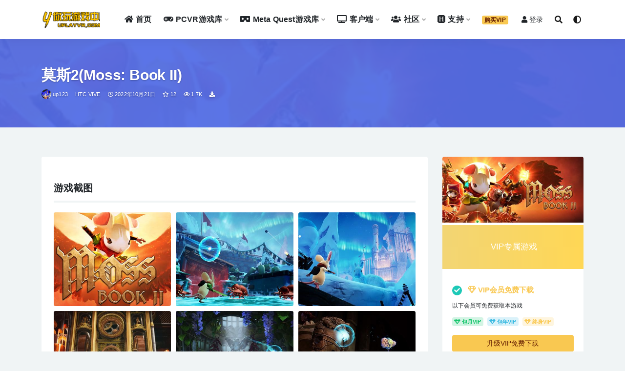

--- FILE ---
content_type: text/html; charset=UTF-8
request_url: https://uplayvr.com/mosi2moss-book-ii-2/71361.html
body_size: 17843
content:
<!doctype html>
<html lang="zh-CN">
<head>
	<meta charset="UTF-8">
	<meta name="viewport" content="width=device-width, initial-scale=1, minimum-scale=1, maximum-scale=1">
	<link rel="profile" href="https://gmpg.org/xfn/11">
	<meta name='robots' content='index, follow, max-image-preview:large, max-snippet:-1, max-video-preview:-1' />

	<!-- This site is optimized with the Yoast SEO plugin v21.1 - https://yoast.com/wordpress/plugins/seo/ -->
	<title>莫斯2(Moss: Book II) vr游戏下载|VR游戏下载|VR资源下载|最新VR游戏下载| VR游戏|VR游戏下载|VR资源下载网|UplayVR游戏下载中心</title>
	<meta name="description" content="莫斯2(Moss: Book II) vr游戏下载|VR游戏下载|VR资源下载|最新VR游戏下载|VR游戏|VR游戏下载|VR资源下载网|UplayVR游戏下载中心 -" />
	<link rel="canonical" href="https://uplayvr.com/mosi2moss-book-ii-2/71361.html" />
	<meta property="og:locale" content="zh_CN" />
	<meta property="og:type" content="article" />
	<meta property="og:title" content="莫斯2(Moss: Book II) vr游戏下载|VR游戏下载|VR资源下载|最新VR游戏下载| VR游戏|VR游戏下载|VR资源下载网|UplayVR游戏下载中心" />
	<meta property="og:description" content="莫斯2(Moss: Book II) vr游戏下载|VR游戏下载|VR资源下载|最新VR游戏下载|VR游戏|VR游戏下载|VR资源下载网|UplayVR游戏下载中心 -" />
	<meta property="og:url" content="https://uplayvr.com/mosi2moss-book-ii-2/71361.html" />
	<meta property="og:site_name" content="VR游戏|VR游戏下载|VR资源下载网|UplayVR游戏下载中心" />
	<meta property="article:published_time" content="2022-10-21T02:35:22+00:00" />
	<meta property="article:modified_time" content="2022-10-21T03:08:30+00:00" />
	<meta property="og:image" content="https://upvrpic.jidivr.com/2022/10/1666313308-e731568a7997dc7.jpg" />
	<meta property="og:image:width" content="460" />
	<meta property="og:image:height" content="215" />
	<meta property="og:image:type" content="image/jpeg" />
	<meta name="author" content="up123" />
	<meta name="twitter:card" content="summary_large_image" />
	<meta name="twitter:label1" content="作者" />
	<meta name="twitter:data1" content="up123" />
	<meta name="twitter:label2" content="预计阅读时间" />
	<meta name="twitter:data2" content="1分" />
	<script type="application/ld+json" class="yoast-schema-graph">{"@context":"https://schema.org","@graph":[{"@type":"Article","@id":"https://uplayvr.com/mosi2moss-book-ii-2/71361.html#article","isPartOf":{"@id":"https://uplayvr.com/mosi2moss-book-ii-2/71361.html"},"author":{"name":"up123","@id":"https://uplayvr.com/#/schema/person/d17ca108a20beda62f773a6003368d17"},"headline":"莫斯2(Moss: Book II)","datePublished":"2022-10-21T02:35:22+00:00","dateModified":"2022-10-21T03:08:30+00:00","mainEntityOfPage":{"@id":"https://uplayvr.com/mosi2moss-book-ii-2/71361.html"},"wordCount":49,"commentCount":2,"publisher":{"@id":"https://uplayvr.com/#organization"},"image":{"@id":"https://uplayvr.com/mosi2moss-book-ii-2/71361.html#primaryimage"},"thumbnailUrl":"https://upvrpic.jidivr.com/2022/10/1666313308-e731568a7997dc7.jpg","keywords":["中文","休闲","冒险","益智","策略","精品推荐"],"articleSection":["HTC VIVE","Oculus","PCVR游戏库","Valve Index"],"inLanguage":"zh-CN","potentialAction":[{"@type":"CommentAction","name":"Comment","target":["https://uplayvr.com/mosi2moss-book-ii-2/71361.html#respond"]}]},{"@type":"WebPage","@id":"https://uplayvr.com/mosi2moss-book-ii-2/71361.html","url":"https://uplayvr.com/mosi2moss-book-ii-2/71361.html","name":"莫斯2(Moss: Book II) vr游戏下载|VR游戏下载|VR资源下载|最新VR游戏下载| VR游戏|VR游戏下载|VR资源下载网|UplayVR游戏下载中心","isPartOf":{"@id":"https://uplayvr.com/#website"},"primaryImageOfPage":{"@id":"https://uplayvr.com/mosi2moss-book-ii-2/71361.html#primaryimage"},"image":{"@id":"https://uplayvr.com/mosi2moss-book-ii-2/71361.html#primaryimage"},"thumbnailUrl":"https://upvrpic.jidivr.com/2022/10/1666313308-e731568a7997dc7.jpg","datePublished":"2022-10-21T02:35:22+00:00","dateModified":"2022-10-21T03:08:30+00:00","description":"莫斯2(Moss: Book II) vr游戏下载|VR游戏下载|VR资源下载|最新VR游戏下载|VR游戏|VR游戏下载|VR资源下载网|UplayVR游戏下载中心 -","breadcrumb":{"@id":"https://uplayvr.com/mosi2moss-book-ii-2/71361.html#breadcrumb"},"inLanguage":"zh-CN","potentialAction":[{"@type":"ReadAction","target":["https://uplayvr.com/mosi2moss-book-ii-2/71361.html"]}]},{"@type":"ImageObject","inLanguage":"zh-CN","@id":"https://uplayvr.com/mosi2moss-book-ii-2/71361.html#primaryimage","url":"https://upvrpic.jidivr.com/2022/10/1666313308-e731568a7997dc7.jpg","contentUrl":"https://upvrpic.jidivr.com/2022/10/1666313308-e731568a7997dc7.jpg","width":460,"height":215},{"@type":"BreadcrumbList","@id":"https://uplayvr.com/mosi2moss-book-ii-2/71361.html#breadcrumb","itemListElement":[{"@type":"ListItem","position":1,"name":"首页","item":"https://uplayvr.com/"},{"@type":"ListItem","position":2,"name":"莫斯2(Moss: Book II)"}]},{"@type":"WebSite","@id":"https://uplayvr.com/#website","url":"https://uplayvr.com/","name":"VR游戏|VR游戏下载|VR资源下载网|UplayVR游戏下载中心","description":"VR游戏下载平台—uplayvr.com是精品PCVR游戏资源平台,我们提供最全面的电脑VR游戏以及一体机VR游戏资源，是中国最大的免费VR游戏下载平台","publisher":{"@id":"https://uplayvr.com/#organization"},"potentialAction":[{"@type":"SearchAction","target":{"@type":"EntryPoint","urlTemplate":"https://uplayvr.com/?s={search_term_string}"},"query-input":"required name=search_term_string"}],"inLanguage":"zh-CN"},{"@type":"Organization","@id":"https://uplayvr.com/#organization","name":"uplauvr","url":"https://uplayvr.com/","logo":{"@type":"ImageObject","inLanguage":"zh-CN","@id":"https://uplayvr.com/#/schema/logo/image/","url":"https://uplayvr.com/wp-content/uploads/2019/03/c81e728d9d4c2f6-1.jpg","contentUrl":"https://uplayvr.com/wp-content/uploads/2019/03/c81e728d9d4c2f6-1.jpg","width":354,"height":64,"caption":"uplauvr"},"image":{"@id":"https://uplayvr.com/#/schema/logo/image/"}},{"@type":"Person","@id":"https://uplayvr.com/#/schema/person/d17ca108a20beda62f773a6003368d17","name":"up123","image":{"@type":"ImageObject","inLanguage":"zh-CN","@id":"https://uplayvr.com/#/schema/person/image/","url":"//upvrpic.jidivr.com/2021/02/5c6d12fe965d46def2989e9fb74fc0b100765258-1.gif","contentUrl":"//upvrpic.jidivr.com/2021/02/5c6d12fe965d46def2989e9fb74fc0b100765258-1.gif","caption":"up123"}}]}</script>
	<!-- / Yoast SEO plugin. -->


<link href="https://upvrpic.jidivr.com/2021/02/favicon.ico.ico" rel="icon">
<meta name="keywords" content="中文,休闲,冒险,益智,策略,精品推荐,HTC VIVE,Oculus,PCVR游戏库,Valve Index,">
<meta name="description" content="游戏截图 关于这款游戏 加入奎尔的故事，一起缔造传奇吧！ 奎尔回来了——此时的她正被追捕。那些试图毁灭这个世界...">
<meta property="og:title" content="莫斯2(Moss: Book II)">
<meta property="og:description" content="游戏截图 关于这款游戏 加入奎尔的故事，一起缔造传奇吧！ 奎尔回来了——此时的她正被追捕。那些试图毁灭这个世界...">
<meta property="og:type" content="article">
<meta property="og:url" content="https://uplayvr.com/mosi2moss-book-ii-2/71361.html">
<meta property="og:site_name" content="VR游戏|VR游戏下载|VR资源下载网|UplayVR游戏下载中心">
<meta property="og:image" content="https://upvrpic.jidivr.com/2022/10/1666313308-e731568a7997dc7.jpg">
<link rel='stylesheet' id='classic-theme-styles-css' href='https://uplayvr.com/wp-includes/css/classic-themes.min.css?ver=1' media='all' />
<style id='global-styles-inline-css'>
body{--wp--preset--color--black: #000000;--wp--preset--color--cyan-bluish-gray: #abb8c3;--wp--preset--color--white: #ffffff;--wp--preset--color--pale-pink: #f78da7;--wp--preset--color--vivid-red: #cf2e2e;--wp--preset--color--luminous-vivid-orange: #ff6900;--wp--preset--color--luminous-vivid-amber: #fcb900;--wp--preset--color--light-green-cyan: #7bdcb5;--wp--preset--color--vivid-green-cyan: #00d084;--wp--preset--color--pale-cyan-blue: #8ed1fc;--wp--preset--color--vivid-cyan-blue: #0693e3;--wp--preset--color--vivid-purple: #9b51e0;--wp--preset--gradient--vivid-cyan-blue-to-vivid-purple: linear-gradient(135deg,rgba(6,147,227,1) 0%,rgb(155,81,224) 100%);--wp--preset--gradient--light-green-cyan-to-vivid-green-cyan: linear-gradient(135deg,rgb(122,220,180) 0%,rgb(0,208,130) 100%);--wp--preset--gradient--luminous-vivid-amber-to-luminous-vivid-orange: linear-gradient(135deg,rgba(252,185,0,1) 0%,rgba(255,105,0,1) 100%);--wp--preset--gradient--luminous-vivid-orange-to-vivid-red: linear-gradient(135deg,rgba(255,105,0,1) 0%,rgb(207,46,46) 100%);--wp--preset--gradient--very-light-gray-to-cyan-bluish-gray: linear-gradient(135deg,rgb(238,238,238) 0%,rgb(169,184,195) 100%);--wp--preset--gradient--cool-to-warm-spectrum: linear-gradient(135deg,rgb(74,234,220) 0%,rgb(151,120,209) 20%,rgb(207,42,186) 40%,rgb(238,44,130) 60%,rgb(251,105,98) 80%,rgb(254,248,76) 100%);--wp--preset--gradient--blush-light-purple: linear-gradient(135deg,rgb(255,206,236) 0%,rgb(152,150,240) 100%);--wp--preset--gradient--blush-bordeaux: linear-gradient(135deg,rgb(254,205,165) 0%,rgb(254,45,45) 50%,rgb(107,0,62) 100%);--wp--preset--gradient--luminous-dusk: linear-gradient(135deg,rgb(255,203,112) 0%,rgb(199,81,192) 50%,rgb(65,88,208) 100%);--wp--preset--gradient--pale-ocean: linear-gradient(135deg,rgb(255,245,203) 0%,rgb(182,227,212) 50%,rgb(51,167,181) 100%);--wp--preset--gradient--electric-grass: linear-gradient(135deg,rgb(202,248,128) 0%,rgb(113,206,126) 100%);--wp--preset--gradient--midnight: linear-gradient(135deg,rgb(2,3,129) 0%,rgb(40,116,252) 100%);--wp--preset--duotone--dark-grayscale: url('#wp-duotone-dark-grayscale');--wp--preset--duotone--grayscale: url('#wp-duotone-grayscale');--wp--preset--duotone--purple-yellow: url('#wp-duotone-purple-yellow');--wp--preset--duotone--blue-red: url('#wp-duotone-blue-red');--wp--preset--duotone--midnight: url('#wp-duotone-midnight');--wp--preset--duotone--magenta-yellow: url('#wp-duotone-magenta-yellow');--wp--preset--duotone--purple-green: url('#wp-duotone-purple-green');--wp--preset--duotone--blue-orange: url('#wp-duotone-blue-orange');--wp--preset--font-size--small: 13px;--wp--preset--font-size--medium: 20px;--wp--preset--font-size--large: 36px;--wp--preset--font-size--x-large: 42px;--wp--preset--spacing--20: 0.44rem;--wp--preset--spacing--30: 0.67rem;--wp--preset--spacing--40: 1rem;--wp--preset--spacing--50: 1.5rem;--wp--preset--spacing--60: 2.25rem;--wp--preset--spacing--70: 3.38rem;--wp--preset--spacing--80: 5.06rem;}:where(.is-layout-flex){gap: 0.5em;}body .is-layout-flow > .alignleft{float: left;margin-inline-start: 0;margin-inline-end: 2em;}body .is-layout-flow > .alignright{float: right;margin-inline-start: 2em;margin-inline-end: 0;}body .is-layout-flow > .aligncenter{margin-left: auto !important;margin-right: auto !important;}body .is-layout-constrained > .alignleft{float: left;margin-inline-start: 0;margin-inline-end: 2em;}body .is-layout-constrained > .alignright{float: right;margin-inline-start: 2em;margin-inline-end: 0;}body .is-layout-constrained > .aligncenter{margin-left: auto !important;margin-right: auto !important;}body .is-layout-constrained > :where(:not(.alignleft):not(.alignright):not(.alignfull)){max-width: var(--wp--style--global--content-size);margin-left: auto !important;margin-right: auto !important;}body .is-layout-constrained > .alignwide{max-width: var(--wp--style--global--wide-size);}body .is-layout-flex{display: flex;}body .is-layout-flex{flex-wrap: wrap;align-items: center;}body .is-layout-flex > *{margin: 0;}:where(.wp-block-columns.is-layout-flex){gap: 2em;}.has-black-color{color: var(--wp--preset--color--black) !important;}.has-cyan-bluish-gray-color{color: var(--wp--preset--color--cyan-bluish-gray) !important;}.has-white-color{color: var(--wp--preset--color--white) !important;}.has-pale-pink-color{color: var(--wp--preset--color--pale-pink) !important;}.has-vivid-red-color{color: var(--wp--preset--color--vivid-red) !important;}.has-luminous-vivid-orange-color{color: var(--wp--preset--color--luminous-vivid-orange) !important;}.has-luminous-vivid-amber-color{color: var(--wp--preset--color--luminous-vivid-amber) !important;}.has-light-green-cyan-color{color: var(--wp--preset--color--light-green-cyan) !important;}.has-vivid-green-cyan-color{color: var(--wp--preset--color--vivid-green-cyan) !important;}.has-pale-cyan-blue-color{color: var(--wp--preset--color--pale-cyan-blue) !important;}.has-vivid-cyan-blue-color{color: var(--wp--preset--color--vivid-cyan-blue) !important;}.has-vivid-purple-color{color: var(--wp--preset--color--vivid-purple) !important;}.has-black-background-color{background-color: var(--wp--preset--color--black) !important;}.has-cyan-bluish-gray-background-color{background-color: var(--wp--preset--color--cyan-bluish-gray) !important;}.has-white-background-color{background-color: var(--wp--preset--color--white) !important;}.has-pale-pink-background-color{background-color: var(--wp--preset--color--pale-pink) !important;}.has-vivid-red-background-color{background-color: var(--wp--preset--color--vivid-red) !important;}.has-luminous-vivid-orange-background-color{background-color: var(--wp--preset--color--luminous-vivid-orange) !important;}.has-luminous-vivid-amber-background-color{background-color: var(--wp--preset--color--luminous-vivid-amber) !important;}.has-light-green-cyan-background-color{background-color: var(--wp--preset--color--light-green-cyan) !important;}.has-vivid-green-cyan-background-color{background-color: var(--wp--preset--color--vivid-green-cyan) !important;}.has-pale-cyan-blue-background-color{background-color: var(--wp--preset--color--pale-cyan-blue) !important;}.has-vivid-cyan-blue-background-color{background-color: var(--wp--preset--color--vivid-cyan-blue) !important;}.has-vivid-purple-background-color{background-color: var(--wp--preset--color--vivid-purple) !important;}.has-black-border-color{border-color: var(--wp--preset--color--black) !important;}.has-cyan-bluish-gray-border-color{border-color: var(--wp--preset--color--cyan-bluish-gray) !important;}.has-white-border-color{border-color: var(--wp--preset--color--white) !important;}.has-pale-pink-border-color{border-color: var(--wp--preset--color--pale-pink) !important;}.has-vivid-red-border-color{border-color: var(--wp--preset--color--vivid-red) !important;}.has-luminous-vivid-orange-border-color{border-color: var(--wp--preset--color--luminous-vivid-orange) !important;}.has-luminous-vivid-amber-border-color{border-color: var(--wp--preset--color--luminous-vivid-amber) !important;}.has-light-green-cyan-border-color{border-color: var(--wp--preset--color--light-green-cyan) !important;}.has-vivid-green-cyan-border-color{border-color: var(--wp--preset--color--vivid-green-cyan) !important;}.has-pale-cyan-blue-border-color{border-color: var(--wp--preset--color--pale-cyan-blue) !important;}.has-vivid-cyan-blue-border-color{border-color: var(--wp--preset--color--vivid-cyan-blue) !important;}.has-vivid-purple-border-color{border-color: var(--wp--preset--color--vivid-purple) !important;}.has-vivid-cyan-blue-to-vivid-purple-gradient-background{background: var(--wp--preset--gradient--vivid-cyan-blue-to-vivid-purple) !important;}.has-light-green-cyan-to-vivid-green-cyan-gradient-background{background: var(--wp--preset--gradient--light-green-cyan-to-vivid-green-cyan) !important;}.has-luminous-vivid-amber-to-luminous-vivid-orange-gradient-background{background: var(--wp--preset--gradient--luminous-vivid-amber-to-luminous-vivid-orange) !important;}.has-luminous-vivid-orange-to-vivid-red-gradient-background{background: var(--wp--preset--gradient--luminous-vivid-orange-to-vivid-red) !important;}.has-very-light-gray-to-cyan-bluish-gray-gradient-background{background: var(--wp--preset--gradient--very-light-gray-to-cyan-bluish-gray) !important;}.has-cool-to-warm-spectrum-gradient-background{background: var(--wp--preset--gradient--cool-to-warm-spectrum) !important;}.has-blush-light-purple-gradient-background{background: var(--wp--preset--gradient--blush-light-purple) !important;}.has-blush-bordeaux-gradient-background{background: var(--wp--preset--gradient--blush-bordeaux) !important;}.has-luminous-dusk-gradient-background{background: var(--wp--preset--gradient--luminous-dusk) !important;}.has-pale-ocean-gradient-background{background: var(--wp--preset--gradient--pale-ocean) !important;}.has-electric-grass-gradient-background{background: var(--wp--preset--gradient--electric-grass) !important;}.has-midnight-gradient-background{background: var(--wp--preset--gradient--midnight) !important;}.has-small-font-size{font-size: var(--wp--preset--font-size--small) !important;}.has-medium-font-size{font-size: var(--wp--preset--font-size--medium) !important;}.has-large-font-size{font-size: var(--wp--preset--font-size--large) !important;}.has-x-large-font-size{font-size: var(--wp--preset--font-size--x-large) !important;}
.wp-block-navigation a:where(:not(.wp-element-button)){color: inherit;}
:where(.wp-block-columns.is-layout-flex){gap: 2em;}
.wp-block-pullquote{font-size: 1.5em;line-height: 1.6;}
</style>
<link rel='stylesheet' id='af-fontawesome-css' href='https://uplayvr.com/wp-content/plugins/asgaros-forum/libs/fontawesome/css/all.min.css?ver=2.9.0' media='all' />
<link rel='stylesheet' id='af-fontawesome-compat-v4-css' href='https://uplayvr.com/wp-content/plugins/asgaros-forum/libs/fontawesome/css/v4-shims.min.css?ver=2.9.0' media='all' />
<link rel='stylesheet' id='af-widgets-css' href='https://uplayvr.com/wp-content/plugins/asgaros-forum/skin/widgets.css?ver=2.9.0' media='all' />
<link rel='stylesheet' id='bootstrap-css' href='https://uplayvr.com/wp-content/themes/uplayvr/assets/bootstrap/css/bootstrap.min.css?ver=4.6.0' media='all' />
<link rel='stylesheet' id='csf-fa5-css' href='https://uplayvr.com/wp-content/themes/uplayvr/assets/font-awesome/css/all.min.css?ver=5.14.0' media='all' />
<link rel='stylesheet' id='csf-fa5-v4-shims-css' href='https://uplayvr.com/wp-content/themes/uplayvr/assets/font-awesome/css/v4-shims.min.css?ver=5.14.0' media='all' />
<link rel='stylesheet' id='plugins-css' href='https://uplayvr.com/wp-content/themes/uplayvr/assets/css/plugins.css?ver=1.0.0' media='all' />
<link rel='stylesheet' id='app-css' href='https://uplayvr.com/wp-content/themes/uplayvr/assets/css/app.css?ver=2.5.0' media='all' />
<link rel='stylesheet' id='dark-css' href='https://uplayvr.com/wp-content/themes/uplayvr/assets/css/dark.css?ver=2.5.0' media='all' />
<link rel='stylesheet' id='lightGallery-css' href='https://uplayvr.com/wp-content/themes/uplayvr/assets/lightGallery/css/lightgallery.min.css?ver=1.10.0' media='all' />
<link rel='stylesheet' id='justifiedgallery-css' href='https://uplayvr.com/wp-content/themes/uplayvr/assets/justifiedGallery/justifiedGallery.min.css?ver=2.5.0' media='all' />
<script src='https://uplayvr.com/wp-content/themes/uplayvr/assets/js/jquery.min.js?ver=3.5.1' id='jquery-js'></script>
<link rel="icon" href="https://upvrpic.jidivr.com/2019/04/204a401986f2272-1.ico" sizes="32x32" />
<link rel="icon" href="https://upvrpic.jidivr.com/2019/04/204a401986f2272-1.ico" sizes="192x192" />
<link rel="apple-touch-icon" href="https://upvrpic.jidivr.com/2019/04/204a401986f2272-1.ico" />
<meta name="msapplication-TileImage" content="https://upvrpic.jidivr.com/2019/04/204a401986f2272-1.ico" />
		<style id="wp-custom-css">
			
		</style>
		</head>
<body class="post-template-default single single-post postid-71361 single-format-standard navbar-sticky with-hero hero-wide hero-image pagination-numeric no-off-canvas sidebar-right">
<svg xmlns="http://www.w3.org/2000/svg" viewBox="0 0 0 0" width="0" height="0" focusable="false" role="none" style="visibility: hidden; position: absolute; left: -9999px; overflow: hidden;" ><defs><filter id="wp-duotone-dark-grayscale"><feColorMatrix color-interpolation-filters="sRGB" type="matrix" values=" .299 .587 .114 0 0 .299 .587 .114 0 0 .299 .587 .114 0 0 .299 .587 .114 0 0 " /><feComponentTransfer color-interpolation-filters="sRGB" ><feFuncR type="table" tableValues="0 0.49803921568627" /><feFuncG type="table" tableValues="0 0.49803921568627" /><feFuncB type="table" tableValues="0 0.49803921568627" /><feFuncA type="table" tableValues="1 1" /></feComponentTransfer><feComposite in2="SourceGraphic" operator="in" /></filter></defs></svg><svg xmlns="http://www.w3.org/2000/svg" viewBox="0 0 0 0" width="0" height="0" focusable="false" role="none" style="visibility: hidden; position: absolute; left: -9999px; overflow: hidden;" ><defs><filter id="wp-duotone-grayscale"><feColorMatrix color-interpolation-filters="sRGB" type="matrix" values=" .299 .587 .114 0 0 .299 .587 .114 0 0 .299 .587 .114 0 0 .299 .587 .114 0 0 " /><feComponentTransfer color-interpolation-filters="sRGB" ><feFuncR type="table" tableValues="0 1" /><feFuncG type="table" tableValues="0 1" /><feFuncB type="table" tableValues="0 1" /><feFuncA type="table" tableValues="1 1" /></feComponentTransfer><feComposite in2="SourceGraphic" operator="in" /></filter></defs></svg><svg xmlns="http://www.w3.org/2000/svg" viewBox="0 0 0 0" width="0" height="0" focusable="false" role="none" style="visibility: hidden; position: absolute; left: -9999px; overflow: hidden;" ><defs><filter id="wp-duotone-purple-yellow"><feColorMatrix color-interpolation-filters="sRGB" type="matrix" values=" .299 .587 .114 0 0 .299 .587 .114 0 0 .299 .587 .114 0 0 .299 .587 .114 0 0 " /><feComponentTransfer color-interpolation-filters="sRGB" ><feFuncR type="table" tableValues="0.54901960784314 0.98823529411765" /><feFuncG type="table" tableValues="0 1" /><feFuncB type="table" tableValues="0.71764705882353 0.25490196078431" /><feFuncA type="table" tableValues="1 1" /></feComponentTransfer><feComposite in2="SourceGraphic" operator="in" /></filter></defs></svg><svg xmlns="http://www.w3.org/2000/svg" viewBox="0 0 0 0" width="0" height="0" focusable="false" role="none" style="visibility: hidden; position: absolute; left: -9999px; overflow: hidden;" ><defs><filter id="wp-duotone-blue-red"><feColorMatrix color-interpolation-filters="sRGB" type="matrix" values=" .299 .587 .114 0 0 .299 .587 .114 0 0 .299 .587 .114 0 0 .299 .587 .114 0 0 " /><feComponentTransfer color-interpolation-filters="sRGB" ><feFuncR type="table" tableValues="0 1" /><feFuncG type="table" tableValues="0 0.27843137254902" /><feFuncB type="table" tableValues="0.5921568627451 0.27843137254902" /><feFuncA type="table" tableValues="1 1" /></feComponentTransfer><feComposite in2="SourceGraphic" operator="in" /></filter></defs></svg><svg xmlns="http://www.w3.org/2000/svg" viewBox="0 0 0 0" width="0" height="0" focusable="false" role="none" style="visibility: hidden; position: absolute; left: -9999px; overflow: hidden;" ><defs><filter id="wp-duotone-midnight"><feColorMatrix color-interpolation-filters="sRGB" type="matrix" values=" .299 .587 .114 0 0 .299 .587 .114 0 0 .299 .587 .114 0 0 .299 .587 .114 0 0 " /><feComponentTransfer color-interpolation-filters="sRGB" ><feFuncR type="table" tableValues="0 0" /><feFuncG type="table" tableValues="0 0.64705882352941" /><feFuncB type="table" tableValues="0 1" /><feFuncA type="table" tableValues="1 1" /></feComponentTransfer><feComposite in2="SourceGraphic" operator="in" /></filter></defs></svg><svg xmlns="http://www.w3.org/2000/svg" viewBox="0 0 0 0" width="0" height="0" focusable="false" role="none" style="visibility: hidden; position: absolute; left: -9999px; overflow: hidden;" ><defs><filter id="wp-duotone-magenta-yellow"><feColorMatrix color-interpolation-filters="sRGB" type="matrix" values=" .299 .587 .114 0 0 .299 .587 .114 0 0 .299 .587 .114 0 0 .299 .587 .114 0 0 " /><feComponentTransfer color-interpolation-filters="sRGB" ><feFuncR type="table" tableValues="0.78039215686275 1" /><feFuncG type="table" tableValues="0 0.94901960784314" /><feFuncB type="table" tableValues="0.35294117647059 0.47058823529412" /><feFuncA type="table" tableValues="1 1" /></feComponentTransfer><feComposite in2="SourceGraphic" operator="in" /></filter></defs></svg><svg xmlns="http://www.w3.org/2000/svg" viewBox="0 0 0 0" width="0" height="0" focusable="false" role="none" style="visibility: hidden; position: absolute; left: -9999px; overflow: hidden;" ><defs><filter id="wp-duotone-purple-green"><feColorMatrix color-interpolation-filters="sRGB" type="matrix" values=" .299 .587 .114 0 0 .299 .587 .114 0 0 .299 .587 .114 0 0 .299 .587 .114 0 0 " /><feComponentTransfer color-interpolation-filters="sRGB" ><feFuncR type="table" tableValues="0.65098039215686 0.40392156862745" /><feFuncG type="table" tableValues="0 1" /><feFuncB type="table" tableValues="0.44705882352941 0.4" /><feFuncA type="table" tableValues="1 1" /></feComponentTransfer><feComposite in2="SourceGraphic" operator="in" /></filter></defs></svg><svg xmlns="http://www.w3.org/2000/svg" viewBox="0 0 0 0" width="0" height="0" focusable="false" role="none" style="visibility: hidden; position: absolute; left: -9999px; overflow: hidden;" ><defs><filter id="wp-duotone-blue-orange"><feColorMatrix color-interpolation-filters="sRGB" type="matrix" values=" .299 .587 .114 0 0 .299 .587 .114 0 0 .299 .587 .114 0 0 .299 .587 .114 0 0 " /><feComponentTransfer color-interpolation-filters="sRGB" ><feFuncR type="table" tableValues="0.098039215686275 1" /><feFuncG type="table" tableValues="0 0.66274509803922" /><feFuncB type="table" tableValues="0.84705882352941 0.41960784313725" /><feFuncA type="table" tableValues="1 1" /></feComponentTransfer><feComposite in2="SourceGraphic" operator="in" /></filter></defs></svg><div id="app" class="site">
	
<header class="site-header">
    <div class="container">
	    <div class="navbar">
			  <div class="logo-wrapper">
          <a href="https://uplayvr.com/">
        <img class="logo regular" src="https://upvrpic.jidivr.com/2023/04/1681379024-4d98273cbe6747b.png" alt="VR游戏|VR游戏下载|VR资源下载网|UplayVR游戏下载中心">
      </a>
    
  </div> 			<div class="sep"></div>

			<nav class="main-menu d-none d-lg-block">
			<ul id="menu-shouyelancaidan" class="nav-list u-plain-list"><li class="menu-item menu-item-type-custom menu-item-object-custom menu-item-home"><a href="https://uplayvr.com"><i class="fas fa-home"></i>首页</a></li>
<li class="menu-item menu-item-type-taxonomy menu-item-object-category current-post-ancestor current-menu-parent current-post-parent menu-item-has-children menu-item-mega"><a href="https://uplayvr.com/category/games"><i class="fas fa-gamepad"></i>PCVR游戏库</a><div class="mega-menu"><div class="menu-posts owl"><div class="menu-post"><div class="entry-media"><div class="placeholder" style="padding-bottom: 46.538461538462%"><a href="https://uplayvr.com/duomidofamine-vr/81182.html" title="多谜（Dofamine VR）" rel="nofollow noopener noreferrer"><img class="lazyload" data-src="https://upvrpic.jidivr.com/2025/03/1742907031-2616369f41e948a-260x121.jpg?x-oss-process=image/resize,m_fill,h_200,w_300" src="[data-uri]" alt="多谜（Dofamine VR）" /></a></div></div><h2 class="entry-title"><a href="https://uplayvr.com/duomidofamine-vr/81182.html" title="多谜（Dofamine VR）" rel="bookmark">多谜（Dofamine VR）</a></h2></div><div class="menu-post"><div class="entry-media"><div class="placeholder" style="padding-bottom: 46.538461538462%"><a href="https://uplayvr.com/mofajiangshishopenkrafts-magic-goods/81191.html" title="魔法匠师（Shopenkraft's Magic Goods）" rel="nofollow noopener noreferrer"><img class="lazyload" data-src="https://upvrpic.jidivr.com/2025/03/1742907233-fab83f6d210f1bb-260x121.jpg?x-oss-process=image/resize,m_fill,h_200,w_300" src="[data-uri]" alt="魔法匠师（Shopenkraft's Magic Goods）" /></a></div></div><h2 class="entry-title"><a href="https://uplayvr.com/mofajiangshishopenkrafts-magic-goods/81191.html" title="魔法匠师（Shopenkraft's Magic Goods）" rel="bookmark">魔法匠师（Shopenkraft's Magic Goods）</a></h2></div><div class="menu-post"><div class="entry-media"><div class="placeholder" style="padding-bottom: 46.538461538462%"><a href="https://uplayvr.com/yitiaozhengquededaoluone-true-path-part-1/81200.html" title="一条正确的道路（One True Path - Part 1）" rel="nofollow noopener noreferrer"><img class="lazyload" data-src="https://upvrpic.jidivr.com/2025/03/1742907409-7181d3546452977-260x121.jpg?x-oss-process=image/resize,m_fill,h_200,w_300" src="[data-uri]" alt="一条正确的道路（One True Path - Part 1）" /></a></div></div><h2 class="entry-title"><a href="https://uplayvr.com/yitiaozhengquededaoluone-true-path-part-1/81200.html" title="一条正确的道路（One True Path - Part 1）" rel="bookmark">一条正确的道路（One True Path - Part 1）</a></h2></div><div class="menu-post"><div class="entry-media"><div class="placeholder" style="padding-bottom: 46.538461538462%"><a href="https://uplayvr.com/jiezouquanjigeoboxer/81209.html" title="节奏拳击（GeoBoxer）" rel="nofollow noopener noreferrer"><img class="lazyload" data-src="https://upvrpic.jidivr.com/2025/03/1742908355-d69e314204099f7-260x121.jpg?x-oss-process=image/resize,m_fill,h_200,w_300" src="[data-uri]" alt="节奏拳击（GeoBoxer）" /></a></div></div><h2 class="entry-title"><a href="https://uplayvr.com/jiezouquanjigeoboxer/81209.html" title="节奏拳击（GeoBoxer）" rel="bookmark">节奏拳击（GeoBoxer）</a></h2></div><div class="menu-post"><div class="entry-media"><div class="placeholder" style="padding-bottom: 46.538461538462%"><a href="https://uplayvr.com/wudengfendexinniangthe-quintessential-quintuplets-omoide-vr-yotsuba/81218.html" title="五等分的新娘（The Quintessential Quintuplets OMOIDE VR ~YOTSUBA~）" rel="nofollow noopener noreferrer"><img class="lazyload" data-src="https://upvrpic.jidivr.com/2025/03/1742908557-2760803d777ae47-260x121.jpg?x-oss-process=image/resize,m_fill,h_200,w_300" src="[data-uri]" alt="五等分的新娘（The Quintessential Quintuplets OMOIDE VR ~YOTSUBA~）" /></a></div></div><h2 class="entry-title"><a href="https://uplayvr.com/wudengfendexinniangthe-quintessential-quintuplets-omoide-vr-yotsuba/81218.html" title="五等分的新娘（The Quintessential Quintuplets OMOIDE VR ~YOTSUBA~）" rel="bookmark">五等分的新娘（The Quintessential Quintuplets OMOIDE VR ~YOTSUBA~）</a></h2></div><div class="menu-post"><div class="entry-media"><div class="placeholder" style="padding-bottom: 46.538461538462%"><a href="https://uplayvr.com/chejianmoniqiworkshop-simulator-vr/81227.html" title="车间模拟器（Workshop Simulator VR）" rel="nofollow noopener noreferrer"><img class="lazyload" data-src="https://upvrpic.jidivr.com/2025/03/1742908946-3cdd751e824dee2-260x121.jpg?x-oss-process=image/resize,m_fill,h_200,w_300" src="[data-uri]" alt="车间模拟器（Workshop Simulator VR）" /></a></div></div><h2 class="entry-title"><a href="https://uplayvr.com/chejianmoniqiworkshop-simulator-vr/81227.html" title="车间模拟器（Workshop Simulator VR）" rel="bookmark">车间模拟器（Workshop Simulator VR）</a></h2></div><div class="menu-post"><div class="entry-media"><div class="placeholder" style="padding-bottom: 46.538461538462%"><a href="https://uplayvr.com/wurenjidejingongattack-of-the-jersey-drones/81245.html" title="无人机的进攻（Attack of the Jersey Drones）" rel="nofollow noopener noreferrer"><img class="lazyload" data-src="https://upvrpic.jidivr.com/2025/03/1742909564-329caa1c8249808-260x121.jpg?x-oss-process=image/resize,m_fill,h_200,w_300" src="[data-uri]" alt="无人机的进攻（Attack of the Jersey Drones）" /></a></div></div><h2 class="entry-title"><a href="https://uplayvr.com/wurenjidejingongattack-of-the-jersey-drones/81245.html" title="无人机的进攻（Attack of the Jersey Drones）" rel="bookmark">无人机的进攻（Attack of the Jersey Drones）</a></h2></div><div class="menu-post"><div class="entry-media"><div class="placeholder" style="padding-bottom: 46.538461538462%"><a href="https://uplayvr.com/qiyimaoxianextinct-vr/81108.html" title="奇异冒险（Extinct VR）" rel="nofollow noopener noreferrer"><img class="lazyload" data-src="https://upvrpic.jidivr.com/2025/03/1742560726-c5f1390be727c00-260x121.jpg?x-oss-process=image/resize,m_fill,h_200,w_300" src="[data-uri]" alt="奇异冒险（Extinct VR）" /></a></div></div><h2 class="entry-title"><a href="https://uplayvr.com/qiyimaoxianextinct-vr/81108.html" title="奇异冒险（Extinct VR）" rel="bookmark">奇异冒险（Extinct VR）</a></h2></div></div></div></li>
<li class="menu-item menu-item-type-taxonomy menu-item-object-category menu-item-has-children menu-item-mega"><a href="https://uplayvr.com/category/questgame"><i class="fas fa-vr-cardboard"></i>Meta Quest游戏库</a><div class="mega-menu"><div class="menu-posts owl"><div class="menu-post"><div class="entry-media"><div class="placeholder" style="padding-bottom: 46.538461538462%"><a href="https://uplayvr.com/xiangsusuipian-1978pixel-ripped-1978-2/75420.html" title="像素碎片 1978(Pixel Ripped 1978)" rel="nofollow noopener noreferrer"><img class="lazyload" data-src="https://upvrpic.jidivr.com/2023/07/1688266116-604a517c8931d9e-260x121.jpg?x-oss-process=image/resize,m_fill,h_200,w_300" src="[data-uri]" alt="像素碎片 1978(Pixel Ripped 1978)" /></a></div></div><h2 class="entry-title"><a href="https://uplayvr.com/xiangsusuipian-1978pixel-ripped-1978-2/75420.html" title="像素碎片 1978(Pixel Ripped 1978)" rel="bookmark">像素碎片 1978(Pixel Ripped 1978)</a></h2></div><div class="menu-post"><div class="entry-media"><div class="placeholder" style="padding-bottom: 46.538461538462%"><a href="https://uplayvr.com/guaishoukaiju-monster-vr-2/74979.html" title="怪兽(KAIJU MONSTER VR)" rel="nofollow noopener noreferrer"><img class="lazyload" data-src="https://upvrpic.jidivr.com/2023/06/1687694491-53ceef3190e2072-260x121.jpg?x-oss-process=image/resize,m_fill,h_200,w_300" src="[data-uri]" alt="怪兽(KAIJU MONSTER VR)" /></a></div></div><h2 class="entry-title"><a href="https://uplayvr.com/guaishoukaiju-monster-vr-2/74979.html" title="怪兽(KAIJU MONSTER VR)" rel="bookmark">怪兽(KAIJU MONSTER VR)</a></h2></div><div class="menu-post"><div class="entry-media"><div class="placeholder" style="padding-bottom: 46.538461538462%"><a href="https://uplayvr.com/fangzhouhelimianark-and-ade-2/74976.html" title="方舟和立面(ARK and ADE)" rel="nofollow noopener noreferrer"><img class="lazyload" data-src="https://upvrpic.jidivr.com/2023/06/1687690519-236d376c51f1245-260x121.jpg?x-oss-process=image/resize,m_fill,h_200,w_300" src="[data-uri]" alt="方舟和立面(ARK and ADE)" /></a></div></div><h2 class="entry-title"><a href="https://uplayvr.com/fangzhouhelimianark-and-ade-2/74976.html" title="方舟和立面(ARK and ADE)" rel="bookmark">方舟和立面(ARK and ADE)</a></h2></div><div class="menu-post"><div class="entry-media"><div class="placeholder" style="padding-bottom: 46.538461538462%"><a href="https://uplayvr.com/haizhihuhuan-vrcall-of-the-sea-vr/74967.html" title="海之呼唤 VR(Call of the Sea VR)" rel="nofollow noopener noreferrer"><img class="lazyload" data-src="https://upvrpic.jidivr.com/2023/06/1687690268-856f7e76f737590-260x121.jpg?x-oss-process=image/resize,m_fill,h_200,w_300" src="[data-uri]" alt="海之呼唤 VR(Call of the Sea VR)" /></a></div></div><h2 class="entry-title"><a href="https://uplayvr.com/haizhihuhuan-vrcall-of-the-sea-vr/74967.html" title="海之呼唤 VR(Call of the Sea VR)" rel="bookmark">海之呼唤 VR(Call of the Sea VR)</a></h2></div><div class="menu-post"><div class="entry-media"><div class="placeholder" style="padding-bottom: 46.538461538462%"><a href="https://uplayvr.com/lingyigeyufudegushianother-fishermans-tale-2/74963.html" title="另一个渔夫的故事(Another Fisherman's Tale)" rel="nofollow noopener noreferrer"><img class="lazyload" data-src="https://upvrpic.jidivr.com/2023/06/1687688267-0671e7405547d6b.jpg?x-oss-process=image/resize,m_fill,h_200,w_300" src="[data-uri]" alt="另一个渔夫的故事(Another Fisherman's Tale)" /></a></div></div><h2 class="entry-title"><a href="https://uplayvr.com/lingyigeyufudegushianother-fishermans-tale-2/74963.html" title="另一个渔夫的故事(Another Fisherman's Tale)" rel="bookmark">另一个渔夫的故事(Another Fisherman's Tale)</a></h2></div><div class="menu-post"><div class="entry-media"><div class="placeholder" style="padding-bottom: 46.538461538462%"><a href="https://uplayvr.com/hongsewuzhired-matter-2/50206.html" title="红色物质(Red Matter)" rel="nofollow noopener noreferrer"><img class="lazyload" data-src="https://upvrpic.jidivr.com/2021/01/1610489454-099fb995346f31c-260x121.jpg?x-oss-process=image/resize,m_fill,h_200,w_300" src="[data-uri]" alt="红色物质(Red Matter)" /></a></div></div><h2 class="entry-title"><a href="https://uplayvr.com/hongsewuzhired-matter-2/50206.html" title="红色物质(Red Matter)" rel="bookmark">红色物质(Red Matter)</a></h2></div><div class="menu-post"><div class="entry-media"><div class="placeholder" style="padding-bottom: 46.538461538462%"><a href="https://uplayvr.com/mozhevrsairento-vr/50111.html" title="默者VR(Sairento VR)" rel="nofollow noopener noreferrer"><img class="lazyload" data-src="https://upvrpic.jidivr.com/2021/01/1609801300-099fb995346f31c-260x121.jpg?x-oss-process=image/resize,m_fill,h_200,w_300" src="[data-uri]" alt="默者VR(Sairento VR)" /></a></div></div><h2 class="entry-title"><a href="https://uplayvr.com/mozhevrsairento-vr/50111.html" title="默者VR(Sairento VR)" rel="bookmark">默者VR(Sairento VR)</a></h2></div><div class="menu-post"><div class="entry-media"><div class="placeholder" style="padding-bottom: 46.538461538462%"><a href="https://uplayvr.com/xingshizouroushengtuyuzuirenthe-walking-dead-saints-sinners/50096.html" title="行尸走肉：圣徒与罪人(The Walking Dead: Saints &#038; Sinners)" rel="nofollow noopener noreferrer"><img class="lazyload" data-src="https://upvrpic.jidivr.com/2021/01/1609590993-099fb995346f31c-260x121.jpg?x-oss-process=image/resize,m_fill,h_200,w_300" src="[data-uri]" alt="行尸走肉：圣徒与罪人(The Walking Dead: Saints &#038; Sinners)" /></a></div></div><h2 class="entry-title"><a href="https://uplayvr.com/xingshizouroushengtuyuzuirenthe-walking-dead-saints-sinners/50096.html" title="行尸走肉：圣徒与罪人(The Walking Dead: Saints &#038; Sinners)" rel="bookmark">行尸走肉：圣徒与罪人(The Walking Dead: Saints &#038; Sinners)</a></h2></div></div></div></li>
<li class="menu-item menu-item-type-custom menu-item-object-custom menu-item-has-children"><a href="https://uplayvr.com/client"><i class="fas fa-tv"></i>客户端</a>
<ul class="sub-menu">
	<li class="menu-item menu-item-type-custom menu-item-object-custom"><a href="https://uplayvr.com/oculus-questzhushou"><i class="fas fa-tools"></i>Quest助手</a></li>
</ul>
</li>
<li class="menu-item menu-item-type-custom menu-item-object-custom menu-item-has-children"><a href="https://uplayvr.com/forum"><i class="fas fa-users"></i>社区</a>
<ul class="sub-menu">
	<li class="menu-item menu-item-type-custom menu-item-object-custom"><a href="https://uplayvr.com/question"><i class="fas fa-handshake"></i>互助中心</a></li>
	<li class="menu-item menu-item-type-custom menu-item-object-custom"><a href="https://uplayvr.com/forum/forum/fulifenxiang/"><i class="fas fa-gift"></i>福利社区</a></li>
</ul>
</li>
<li class="menu-item menu-item-type-custom menu-item-object-custom menu-item-has-children"><a href="https://uplayvr.com/help"><i class="fab fa-hire-a-helper"></i>支持</a>
<ul class="sub-menu">
	<li class="menu-item menu-item-type-custom menu-item-object-custom"><a href="https://uplayvr.com/help-category/downloadhelp"><i class="fas fa-cloud-download-alt"></i>游戏下载</a></li>
	<li class="menu-item menu-item-type-custom menu-item-object-custom menu-item-has-children"><a href="https://uplayvr.com/help-category/vrusehelp"><i class="fas fa-book-reader"></i>设备问题</a>
	<ul class="sub-menu">
		<li class="menu-item menu-item-type-custom menu-item-object-custom"><a href="https://uplayvr.com/help-category/oculus-questshiyongjiaocheng">Oculus Quest使用教程</a></li>
		<li class="menu-item menu-item-type-custom menu-item-object-custom"><a href="https://uplayvr.com/help-category/pico-neo2shiyongjiaocheng">Pico Neo2</a></li>
		<li class="menu-item menu-item-type-custom menu-item-object-custom"><a href="https://uplayvr.com/help-category/yitijinoloshiyongjiaocheng">一体机+NOLO</a></li>
		<li class="menu-item menu-item-type-custom menu-item-object-custom"><a href="https://uplayvr.com/help-category/youxixiangguanjiaocheng">游戏问题</a></li>
	</ul>
</li>
</ul>
</li>
<li class="menu-item menu-item-type-custom menu-item-object-custom"><a href="https://uplayvr.com/user/vip"><span class="badge badge-warning">购买VIP</span></a></li>
</ul>			</nav>
			
			<div class="actions">
                
		        
				<!-- user navbar dropdown -->
		        				<a class="btn btn-sm ml-2" rel="nofollow noopener noreferrer" href="https://uplayvr.com/login?mod=login&#038;redirect_to=https%3A%2F%2Fuplayvr.com%3A443%2Fmosi2moss-book-ii-2%2F71361.html"><i class="fa fa-user mr-1"></i>登录</a>
								<!-- user navbar dropdown -->

				<span class="btn btn-sm search-open navbar-button ml-2" rel="nofollow noopener noreferrer" data-action="omnisearch-open" data-target="#omnisearch" title="搜索"><i class="fas fa-search"></i></span>
                <span class="btn btn-sm toggle-dark navbar-button ml-2" rel="nofollow noopener noreferrer" title="夜间模式"><i class="fa fa-adjust"></i></span>
		        <div class="burger"></div>

		        
		    </div>
		    
	    </div>
    </div>
</header>

<div class="header-gap"></div>


<div class="hero lazyload visible" data-bg="https://upvrpic.jidivr.com/2022/10/1666313308-e731568a7997dc7.jpg">
<div class="container"><header class="entry-header">
<h1 class="entry-title">莫斯2(Moss: Book II)</h1>          <div class="entry-meta">
            
                          <span class="meta-author">
                <a href="https://uplayvr.com/author/up123"><img alt='' data-src='//upvrpic.jidivr.com/2021/02/5c6d12fe965d46def2989e9fb74fc0b100765258-1.gif' class='lazyload avatar avatar-96 photo' height='96' width='96' />up123                </a>
              </span>
                          <span class="meta-category">
                <a href="https://uplayvr.com/category/games/htc-vive" rel="category">HTC VIVE</a>
              </span>
                          <span class="meta-date">
                <a href="https://uplayvr.com/mosi2moss-book-ii-2/71361.html" rel="nofollow">
                  <time datetime="2022-10-21T10:35:22+08:00">
                    <i class="fa fa-clock-o"></i>
                    2022年10月21日                  </time>
                </a>
              </span>
                            <span class="meta-favnum"><i class="far fa-star"></i> 12</span>
                            <span class="meta-views"><i class="fa fa-eye"></i> 1.7K</span>
            <span class="meta-shhop-icon"><i class="fas fa-download"></i></span>                <span class="meta-edit"></span>
            

          </div>
        </header>
</div></div>	<main id="main" role="main" class="site-content">
<div class="container">
	<div class="row">
		<div class="content-column col-lg-9">
			<div class="content-area">
				<article id="post-71361" class="article-content post-71361 post type-post status-publish format-standard has-post-thumbnail hentry category-htc-vive category-oculus category-games category-valve-index tag-chinese tag-xiuxian tag-37 tag-yizhi tag-celue tag-jingpintuijian">

  <div class="container">
    
    
    <div class="pt-0 d-none d-block d-xl-none d-lg-none"><aside id="header-widget-shop-down" class="widget-area"><p></p></aside></div>  
    <div class="entry-wrapper">
      <div class="entry-content u-text-format u-clearfix">
        <h2>游戏截图</h2>
<div id='gallery-1' class='gallery galleryid-71361 gallery-columns-3 gallery-size-large'><figure class='gallery-item'>
			<div class='gallery-icon landscape'>
				<a href='https://uplayvr.com/mosi2moss-book-ii-2/71361.html/1666313300-ss_e9972022765ef196bd3c57a9407f15a30a59e88e-600x338'><img width="600" height="337" src="https://upvrpic.jidivr.com/2022/10/1666313300-602235d566e8dfb.jpg" class="attachment-large size-large" alt="" decoding="async" loading="lazy" /></a>
			</div></figure><figure class='gallery-item'>
			<div class='gallery-icon landscape'>
				<a href='https://uplayvr.com/mosi2moss-book-ii-2/71361.html/1666313301-ss_656794940f4ca799c0fac7b62d712f9323e2d500-600x338'><img width="600" height="337" src="https://upvrpic.jidivr.com/2022/10/1666313301-8c13861737d59a1.jpg" class="attachment-large size-large" alt="" decoding="async" loading="lazy" /></a>
			</div></figure><figure class='gallery-item'>
			<div class='gallery-icon landscape'>
				<a href='https://uplayvr.com/mosi2moss-book-ii-2/71361.html/1666313303-ss_adb075fcab5b9d47075fba4b8e77a51c55ca2955-600x338'><img width="600" height="337" src="https://upvrpic.jidivr.com/2022/10/1666313303-3b31e2c99422c51.jpg" class="attachment-large size-large" alt="" decoding="async" loading="lazy" /></a>
			</div></figure><figure class='gallery-item'>
			<div class='gallery-icon landscape'>
				<a href='https://uplayvr.com/mosi2moss-book-ii-2/71361.html/1666313304-ss_7a7f1fe7b99067ff887ea4f22d65bd7af0dcba39-600x338'><img width="600" height="337" src="https://upvrpic.jidivr.com/2022/10/1666313304-c23a6601548cc73.jpg" class="attachment-large size-large" alt="" decoding="async" loading="lazy" /></a>
			</div></figure><figure class='gallery-item'>
			<div class='gallery-icon landscape'>
				<a href='https://uplayvr.com/mosi2moss-book-ii-2/71361.html/1666313305-ss_b5a9a8045629f32a9e9387a7d9efad0b0c3c9baf-600x338'><img width="600" height="337" src="https://upvrpic.jidivr.com/2022/10/1666313305-96f2382c360c61d.jpg" class="attachment-large size-large" alt="" decoding="async" loading="lazy" /></a>
			</div></figure><figure class='gallery-item'>
			<div class='gallery-icon landscape'>
				<a href='https://uplayvr.com/mosi2moss-book-ii-2/71361.html/1666313307-ss_834295727130868bb1207647fe2ba92e4e750dec-600x338'><img width="600" height="337" src="https://upvrpic.jidivr.com/2022/10/1666313307-9f325b1b72a4920.jpg" class="attachment-large size-large" alt="" decoding="async" loading="lazy" /></a>
			</div></figure>
		</div>

<div class="game_page_autocollapse_ctn">
<div id="aboutThisGame" class="game_page_autocollapse" data-panel="{&quot;type&quot;:&quot;PanelGroup&quot;}">
<div id="game_area_description" class="game_area_description">
<h2>关于这款游戏</h2>
<p>加入奎尔的故事，一起缔造传奇吧！</p>
<p>奎尔回来了——此时的她正被追捕。那些试图毁灭这个世界的恶势力对她手中的琉璃垂涎不已，他们将不计一切代价将琉璃抢入囊中。</p>
<p>但我们的小英雄自有应对之策，誓将奥术会的残酷统治彻底终结，让 Moss 再一次恢复和平。要想取得胜利，奎尔的身边需要一个真正的伙伴——我们希望那个人就是你。你们将一起冒险深入奥术会的妖法城堡，等着你们的会是危机四伏的地形、挑战重重的谜题以及炽火锻造的钢铁敌人。<br />
这趟旅程不会轻松，你们会收获成功的喜悦，也会遭遇挫折与心碎，但新伙伴与老朋友，以及城堡本身的意志都会在一路上为你们提供助力。不过，在最后关头，能够激励奎尔拯救这个世界的只有你一个人，并且你们将共同缔造传奇。</p>
<p>《Moss:Book II》是一款专为 VR 平台打造的单人动作冒险解谜游戏。这是 Moss 系列的第二部作品，继承了其大热前作《Moss》的故事设定，该前作在 VR 游戏评分总榜上仍名列前茅。《Moss》的直观操作、创意设计以及艺术加工受到了全世界玩家和评论家的广泛推崇，荣获 80 多项来自全球知名组织的行业评奖和提名，例如英国电影学院奖 (BAFTA)、游戏大奖 (The Game Awards)、游戏评论家奖 (E3 Game Critics)、D.I.C.E. 奖、游戏开发者选择奖 (GDC)、金摇杆奖 (Golden Joystick) 以及安妮奖 (Annie Awards)。</p>
</div>
</div>
</div>
<div class="game_page_autocollapse_ctn">
<div class="game_page_autocollapse sys_req">
<h2>系统需求</h2>
<div class="sysreq_contents">
<div class="game_area_sys_req sysreq_content active" data-os="win">
<div class="game_area_sys_req_full">
<p><strong>最低配置:</strong></p>
<ul>
<li style="list-style-type: none;">
<ul class="bb_ul">
<li><strong>操作系统:</strong>Windows 10（64 位）</li>
<li><strong>处理器:</strong>Intel Core i7-4790 / AMD Ryzen 5 1500X 或更好</li>
<li><strong>内存:</strong>8 GB 内存</li>
<li><strong>显卡:</strong>Nvidia GeForce GTX 1070 8GB / AMD RX Vega 56 8GB 或更好</li>
</ul>
</li>
</ul>
</div>
</div>
</div>
</div>
</div>
<div class="entry-tags"><a href="https://uplayvr.com/tag/chinese" class="btn btn-sm btn-light mr-2" rel="tag">中文</a><a href="https://uplayvr.com/tag/xiuxian" class="btn btn-sm btn-light mr-2" rel="tag">休闲</a><a href="https://uplayvr.com/tag/%e5%86%92%e9%99%a9" class="btn btn-sm btn-light mr-2" rel="tag">冒险</a><a href="https://uplayvr.com/tag/yizhi" class="btn btn-sm btn-light mr-2" rel="tag">益智</a><a href="https://uplayvr.com/tag/celue" class="btn btn-sm btn-light mr-2" rel="tag">策略</a><a href="https://uplayvr.com/tag/jingpintuijian" class="btn btn-sm btn-light mr-2" rel="tag">精品推荐</a></div>
<div class="entry-share">
	<div class="row">
		<div class="col d-none d-lg-block">
			<a class="share-author" href="https://uplayvr.com/author/up123">
                <img alt='' data-src='//upvrpic.jidivr.com/2021/02/5c6d12fe965d46def2989e9fb74fc0b100765258-1.gif' class='lazyload avatar avatar-50 photo' height='50' width='50' />up123<span class="badge badge-warning-lighten mx-2"><i class="fa fa-diamond mr-1"></i>终身VIP</span>            </a>
		</div>
		<div class="col-auto mb-3 mb-lg-0">
			<button class="go-star-btn btn btn-sm btn-outline-info mr-2" data-id="71361"><i class="far fa-star"></i> 收藏游戏</button>			
			<!-- <button class="share-poster btn btn-sm btn-outline-info" data-id="71361"><i class="fa fa-share-alt"></i> 海报分享</button> -->
		</div>
	</div>
</div>

      </div>
    </div>
    

  </div>
</article>

<div class="entry-navigation">
	<div class="row">
            	<div class="col-lg-6 col-12">
            <a class="entry-page-prev lazyload" href="https://uplayvr.com/shiyuezheoathbreakers/71348.html" title="誓约者（Oathbreakers）" data-bg="https://upvrpic.jidivr.com/2022/10/1666273964-55f3e47234a7e39-260x121.jpg?x-oss-process=image/resize,m_fill,h_200,w_300">
                <div class="entry-page-icon"><i class="fas fa-arrow-left"></i></div>
                <div class="entry-page-info">
                    <span class="d-block rnav">上一篇</span>
                    <span class="d-block title">誓约者（Oathbreakers）</span>
                </div>
            </a> 
        </div>
                    	<div class="col-lg-6 col-12">
            <a class="entry-page-next lazyload" href="https://uplayvr.com/rentigukehuman-osteology-vr/67551.html" title="人体骨科(Human Osteology VR）" data-bg="https://upvrpic.jidivr.com/2022/04/1648801043-682c4a6c94744b3.jpg?x-oss-process=image/resize,m_fill,h_200,w_300">
                <div class="entry-page-info">
                    <span class="d-block rnav">下一篇</span>
                    <span class="d-block title">人体骨科(Human Osteology VR）</span>
                </div>
                <div class="entry-page-icon"><i class="fas fa-arrow-right"></i></div>
            </a>
        </div>
            </div>
</div>    <div class="related-posts">
        <h3 class="u-border-title">相关游戏</h3>
        <div class="row">
                      <div class="col-lg-3 col-md-4 col-6 ">
              <article id="post-29442" class="post post-grid post-29442 type-post status-publish format-standard has-post-thumbnail hentry category-htc-vive category-oculus category-games category-valve-index tag-chinese tag-xiuxian tag-tiyan tag-37 tag-dongzuo tag-kongbu tag-jingpintuijian tag-jiemi">
                  <div class="entry-media"><div class="placeholder" style="padding-bottom: 46.538461538462%"><a href="https://uplayvr.com/mangdian-vrblind-spot-vr/29442.html" title="盲点 VR(Blind Spot VR)" rel="nofollow noopener noreferrer"><img class="lazyload" data-src="https://upvrpic.jidivr.com/2020/02/099fb995346f31c-11.jpg?x-oss-process=image/resize,m_fill,h_200,w_300" src="[data-uri]" alt="盲点 VR(Blind Spot VR)" /></a></div></div>                  <div class="entry-wrapper">
                    <header class="entry-header"><h2 class="entry-title"><a href="https://uplayvr.com/mangdian-vrblind-spot-vr/29442.html" title="盲点 VR(Blind Spot VR)" rel="bookmark">盲点 VR(Blind Spot VR)</a></h2></header>
                                    </div>
            </article>
          </div>
                      <div class="col-lg-3 col-md-4 col-6 ">
              <article id="post-50139" class="post post-grid post-50139 type-post status-publish format-standard has-post-thumbnail hentry category-questgame tag-xiuxian tag-tiyan tag-ertong tag-37 tag-yizhi tag-jingsu">
                  <div class="entry-media"><div class="placeholder" style="padding-bottom: 46.538461538462%"><a href="https://uplayvr.com/minisaichexmini-motor-racing-x-2/50139.html" title="迷你赛车X(Mini Motor Racing X)" rel="nofollow noopener noreferrer"><img class="lazyload" data-src="https://upvrpic.jidivr.com/2021/01/1610027809-099fb995346f31c-260x121.jpg?x-oss-process=image/resize,m_fill,h_200,w_300" src="[data-uri]" alt="迷你赛车X(Mini Motor Racing X)" /></a></div></div>                  <div class="entry-wrapper">
                    <header class="entry-header"><h2 class="entry-title"><a href="https://uplayvr.com/minisaichexmini-motor-racing-x-2/50139.html" title="迷你赛车X(Mini Motor Racing X)" rel="bookmark">迷你赛车X(Mini Motor Racing X)</a></h2></header>
                                    </div>
            </article>
          </div>
                      <div class="col-lg-3 col-md-4 col-6 ">
              <article id="post-39689" class="post post-grid post-39689 type-post status-publish format-standard has-post-thumbnail hentry category-htc-vive category-oculus category-games category-valve-index category-windows-mr tag-xiuxian tag-tiyan tag-38 tag-28">
                  <div class="entry-media"><div class="placeholder" style="padding-bottom: 46.538461538462%"><a href="https://uplayvr.com/xuniyanshizhezhuanyebanvirtual-presenter-pro/39689.html" title="虚拟演示者专业版（Virtual Presenter Pro）" rel="nofollow noopener noreferrer"><img class="lazyload" data-src="https://upvrpic.jidivr.com/2020/05/099fb995346f31c-48.jpg?x-oss-process=image/resize,m_fill,h_200,w_300" src="[data-uri]" alt="虚拟演示者专业版（Virtual Presenter Pro）" /></a></div></div>                  <div class="entry-wrapper">
                    <header class="entry-header"><h2 class="entry-title"><a href="https://uplayvr.com/xuniyanshizhezhuanyebanvirtual-presenter-pro/39689.html" title="虚拟演示者专业版（Virtual Presenter Pro）" rel="bookmark">虚拟演示者专业版（Virtual Presenter Pro）</a></h2></header>
                                    </div>
            </article>
          </div>
                      <div class="col-lg-3 col-md-4 col-6 ">
              <article id="post-79975" class="post post-grid post-79975 type-post status-publish format-standard has-post-thumbnail hentry category-oculus category-games category-valve-index tag-chinese tag-xiuxian tag-celue">
                  <div class="entry-media"><div class="placeholder" style="padding-bottom: 46.538461538462%"><a href="https://uplayvr.com/diguopericulum/79975.html" title="帝国(Periculum)" rel="nofollow noopener noreferrer"><img class="lazyload" data-src="https://upvrpic.jidivr.com/2024/10/1729662435-ae253d5430126c2-260x121.jpg?x-oss-process=image/resize,m_fill,h_200,w_300" src="[data-uri]" alt="帝国(Periculum)" /></a></div></div>                  <div class="entry-wrapper">
                    <header class="entry-header"><h2 class="entry-title"><a href="https://uplayvr.com/diguopericulum/79975.html" title="帝国(Periculum)" rel="bookmark">帝国(Periculum)</a></h2></header>
                                    </div>
            </article>
          </div>
                  </div>
    </div>


<div id="comments" class="entry-comments">
    	<div id="respond" class="comment-respond">
		<h3 id="reply-title" class="comment-reply-title">发表回复 <small><a rel="nofollow" id="cancel-comment-reply-link" href="/mosi2moss-book-ii-2/71361.html#respond" style="display:none;">取消回复</a></small></h3><div class="comment-form"><div class="comment-must-login">您需要登录后才可以发表评论...</div><div class="form-submit"><div class="form-submit-text float-left"><a href="https://uplayvr.com/login?mod=login&#038;redirect_to=https%3A%2F%2Fuplayvr.com%3A443%2Fmosi2moss-book-ii-2%2F71361.html">登录...</a> 后才能评论</div> <input name="submit" type="submit" id="must-submit" class="submit disabled" value="发表" disabled></div></div>	</div><!-- #respond -->
				<h3 class="comments-title">
			评论(2)		</h3>

		<ul class="comments-list">
			        <li class="comment byuser comment-author-leg1113 even thread-even depth-1" id="comment-9267">
        
        <div id="div-comment-9267" class="comment-inner">
            <div class="comment-author vcard">
                <img alt='' data-src='//uplayvr.com/wp-content/themes/uplayvr/assets/img/avatar.png' class='lazyload avatar avatar-60 photo' height='60' width='60' />            </div>
            <div class="comment-body">
                <div class="nickname"><a>leg1113</a>                    <span class="comment-time">2024年1月6日 17:01</span>
                </div>
                                <div class="comment-text"><p>win11能用吗？</p>
</div>
            </div>

            <div class="reply">
                <a rel="nofollow" class="comment-reply-login" href="https://uplayvr.com/login?mod=login&#038;redirect_to=https%3A%2F%2Fuplayvr.com%2Fmosi2moss-book-ii-2%2F71361.html">登录以回复</a>            </div>
        </div>
        </li><!-- #comment-## -->
        <li class="comment byuser comment-author-mail_62321721 odd alt thread-odd thread-alt depth-1" id="comment-9079">
        
        <div id="div-comment-9079" class="comment-inner">
            <div class="comment-author vcard">
                <img alt='' data-src='//uplayvr.com/wp-content/themes/uplayvr/assets/img/avatar.png' class='lazyload avatar avatar-60 photo' height='60' width='60' />            </div>
            <div class="comment-body">
                <div class="nickname"><a>浪漫的天平座</a>                    <span class="comment-time">2023年6月4日 12:13</span>
                </div>
                                <div class="comment-text"><p>由于找不到VCRUNTIME140_1.dll,无法继续执行代码。重新安装程序可能会解决此问题。是咋回事啊？重新安装好几回了也不好使。</p>
</div>
            </div>

            <div class="reply">
                <a rel="nofollow" class="comment-reply-login" href="https://uplayvr.com/login?mod=login&#038;redirect_to=https%3A%2F%2Fuplayvr.com%2Fmosi2moss-book-ii-2%2F71361.html">登录以回复</a>            </div>
        </div>
        </li><!-- #comment-## -->
		</ul>
        <div class="pagination m-0">
                    </div>
	</div>
			</div>
		</div>
					<div class="sidebar-column col-lg-3">
				<aside id="secondary" class="widget-area">
	<div id="rizhuti_v2_shop_down-2" class="widget rizhuti_v2-widget-shop-down"><img class=gamepic src=https://upvrpic.jidivr.com/2022/10/1666313308-e731568a7997dc7.jpg /><div class="price"><h3><small>VIP专属游戏</small></h3></div><ul class="pricing-options"><li><div class="custom-radio"><input type="radio" id="post_price_opt_vip" name="price_filter_opt" checked disabled><label for="post_price_opt_vip" data-price="免费"><span class="circle"></span><b class="text-warning"><i class="fa fa-diamond"></i> VIP会员免费下载</b></label></div><p><small class="d-block my-2">以下会员可免费获取本游戏</small><b class="badge badge-success-lighten mr-2"><i class="fa fa-diamond"></i> 包月VIP</b><b class="badge badge-info-lighten mr-2"><i class="fa fa-diamond"></i> 包年VIP</b><b class="badge badge-warning-lighten mr-2"><i class="fa fa-diamond"></i> 终身VIP</b><a href="https://uplayvr.com/user/vip" class="btn btn-block btn-warning mt-3" rel="nofollow noopener noreferrer">升级VIP免费下载</a></p></li></ul><div class="down-info"><h5>游戏详情</h5><ul class="infos"><li><p class="data-label">官网网站</p><p class="info"><a target="_blank" rel="nofollow noopener noreferrer" href="https://store.steampowered.com/app/2059670/Moss_Book_II/" class="badge badge-secondary-lighten"><i class="fab fa-steam"></i> 购买正版</a></p></li><li><p class="data-label">推荐指数</p><p class="info">7.5</p></li><li><p class="data-label">支持语言</p><p class="info">中文</p></li><li><p class="data-label">支持设备</p><p class="info">Valve Index  HTC Vive  Oculus Rift</p></li><li><p class="data-label">控制设备</p><p class="info">定位运动控制器 </p></li><li><p class="data-label">游戏类型</p><p class="info">动作, 冒险</p></li><li><p class="data-label">游戏版本</p><p class="info">V1.0</p></li><li><p class="data-label">游戏大小</p><p class="info">6.82GB</p></li><li><p class="data-label">压缩格式</p><p class="info">ZIP</p></li></ul></div><div class="down-help mt-2 small text-muted"><div class="alert alert-warning alert-dismissible fade show mt-4" role="alert">
<span class="badge badge-danger">你玩VR温馨小提示<sup class="spinner-grow spinner-grow-sm ml-1 small" role="status" aria-hidden="true" style=" width: .5rem; height: .5rem; "></sup></span><br>1、下载链接失效请<a class="badge badge-primary" target="_blank" rel="nofollow noopener noreferrer" href="http://wpa.qq.com/msgrd?v=3&uin=2545628041&site=qq&menu=yes"><i class=""></i>联系客服</a> <br>2、客服若未回复请<a class="badge badge-primary" target="_blank" rel="nofollow noopener noreferrer" href="https://uplayvr.com/user/msg"><i class=""></i>提交工单</a><br>3、下载游戏请参考<a class="badge badge-primary" target="_blank" rel="nofollow noopener noreferrer" href="https://uplayvr.com/help-category/downloadhelp"><i class=""></i>下载教程</a> <br>4、游戏启动请参考<a class="badge badge-primary" target="_blank" rel="nofollow noopener noreferrer" href="https://uplayvr.com/qdjc"><i class=""></i>启动教程</a><br>5、游戏报错请参考<a class="badge badge-primary" target="_blank" rel="nofollow noopener noreferrer" href="https://uplayvr.com/qdcwjj"><i class=""></i>游戏环境</a><br>6、游戏玩法请加群<a class="badge badge-primary" target="_blank" rel="nofollow noopener noreferrer" href="https://jq.qq.com/?_wv=1027&k=SidxW5Fe"><i class=""></i>官方Q群</a>
<button aria-label="Close" class="close" data-dismiss="alert" type="button">
  <span aria-hidden="true">×</span>
</button>
</div></div></div><div id="rizhuti_v2_widget_post_item-2" class="widget rizhuti_v2-widget-post"><h5 class="widget-title">随机推荐</h5>        <div class="posts-wrapper list"> 
                                <article id="post-1827" class="post post-list maxbg post-1827 type-post status-publish format-standard has-post-thumbnail hentry category-htc-vive category-oculus category-games category-valve-index category-windows-mr tag-37 tag-dongzuo tag-28 tag-43 tag-juese">
                      <div class="entry-media"><div class="placeholder" style="padding-bottom: 46.538461538462%"><a href="https://uplayvr.com/aodesaivr-shenkongtanxianodyssey-vr-the-deep-space-expedition/1827.html" title="奥德赛VR-深空探险(Odyssey: The Deep Space Expedition)" rel="nofollow noopener noreferrer"><img class="lazyload" data-src="https://upvrpic.jidivr.com/2019/04/099fb995346f31c-92.jpg?x-oss-process=image/resize,m_fill,h_200,w_300" src="[data-uri]" alt="奥德赛VR-深空探险(Odyssey: The Deep Space Expedition)" /></a></div></div>                      <div class="entry-wrapper">
                        <header class="entry-header">
                          <h2 class="entry-title"><a href="https://uplayvr.com/aodesaivr-shenkongtanxianodyssey-vr-the-deep-space-expedition/1827.html" title="奥德赛VR-深空探险(Odyssey: The Deep Space Expedition)" rel="bookmark">奥德赛VR-深空探险(Odyssey: The Deep Space Expedition)</a></h2>                        </header>
                    </div>
                </article>
                                <article id="post-46500" class="post post-list post-46500 type-post status-publish format-standard has-post-thumbnail hentry category-htc-vive category-games category-valve-index tag-xiuxian tag-42 tag-dongzuo tag-28">
                      <div class="entry-media"><div class="placeholder" style="padding-bottom: 46.538461538462%"><a href="https://uplayvr.com/zuqiuxunlianmonidlcrezzil-player-21/46500.html" title="足球训练模拟+DLC(Rezzil Player 21)" rel="nofollow noopener noreferrer"><img class="lazyload" data-src="https://upvrpic.jidivr.com/2021/01/099fb995346f31c-28.jpg?x-oss-process=image/resize,m_fill,h_200,w_300" src="[data-uri]" alt="足球训练模拟+DLC(Rezzil Player 21)" /></a></div></div>                      <div class="entry-wrapper">
                        <header class="entry-header">
                          <h2 class="entry-title"><a href="https://uplayvr.com/zuqiuxunlianmonidlcrezzil-player-21/46500.html" title="足球训练模拟+DLC(Rezzil Player 21)" rel="bookmark">足球训练模拟+DLC(Rezzil Player 21)</a></h2>                        </header>
                    </div>
                </article>
                                <article id="post-36301" class="post post-list post-36301 type-post status-publish format-standard has-post-thumbnail hentry category-htc-vive category-oculus category-games category-valve-index category-windows-mr tag-xiuxian tag-dongzuo tag-gedou tag-jingpintuijian">
                      <div class="entry-media"><div class="placeholder" style="padding-bottom: 46.538461538462%"><a href="https://uplayvr.com/gulazhijianswords-of-gurrah/36301.html" title="古拉之剑（Swords of Gurrah）" rel="nofollow noopener noreferrer"><img class="lazyload" data-src="https://upvrpic.jidivr.com/2020/04/099fb995346f31c-39.jpg?x-oss-process=image/resize,m_fill,h_200,w_300" src="[data-uri]" alt="古拉之剑（Swords of Gurrah）" /></a></div></div>                      <div class="entry-wrapper">
                        <header class="entry-header">
                          <h2 class="entry-title"><a href="https://uplayvr.com/gulazhijianswords-of-gurrah/36301.html" title="古拉之剑（Swords of Gurrah）" rel="bookmark">古拉之剑（Swords of Gurrah）</a></h2>                        </header>
                    </div>
                </article>
                                <article id="post-9114" class="post post-list post-9114 type-post status-publish format-standard has-post-thumbnail hentry category-htc-vive category-oculus category-games category-valve-index tag-xiuxian tag-42 tag-dongzuo tag-28">
                      <div class="entry-media"><div class="placeholder" style="padding-bottom: 46.538461538462%"><a href="https://uplayvr.com/shoumenyuanvrtiaozhansaigoalkeeper-vr-challenge/9114.html" title="守门员VR挑战赛（Goalkeeper VR Challenge）" rel="nofollow noopener noreferrer"><img class="lazyload" data-src="https://upvrpic.jidivr.com/2019/04/099fb995346f31c-197.jpg?x-oss-process=image/resize,m_fill,h_200,w_300" src="[data-uri]" alt="守门员VR挑战赛（Goalkeeper VR Challenge）" /></a></div></div>                      <div class="entry-wrapper">
                        <header class="entry-header">
                          <h2 class="entry-title"><a href="https://uplayvr.com/shoumenyuanvrtiaozhansaigoalkeeper-vr-challenge/9114.html" title="守门员VR挑战赛（Goalkeeper VR Challenge）" rel="bookmark">守门员VR挑战赛（Goalkeeper VR Challenge）</a></h2>                        </header>
                    </div>
                </article>
                                <article id="post-80015" class="post post-list post-80015 type-post status-publish format-standard has-post-thumbnail hentry category-htc-vive category-oculus category-games category-valve-index tag-chinese tag-xiuxian tag-37 tag-28 tag-haiyang">
                      <div class="entry-media"><div class="placeholder" style="padding-bottom: 46.538461538462%"><a href="https://uplayvr.com/vrchengfengpolangvr-sailing-boat/80015.html" title="VR乘风破浪(VR sailing boat)" rel="nofollow noopener noreferrer"><img class="lazyload" data-src="https://upvrpic.jidivr.com/2024/10/1729664152-99ea4f76c9f90b9-260x121.jpg?x-oss-process=image/resize,m_fill,h_200,w_300" src="[data-uri]" alt="VR乘风破浪(VR sailing boat)" /></a></div></div>                      <div class="entry-wrapper">
                        <header class="entry-header">
                          <h2 class="entry-title"><a href="https://uplayvr.com/vrchengfengpolangvr-sailing-boat/80015.html" title="VR乘风破浪(VR sailing boat)" rel="bookmark">VR乘风破浪(VR sailing boat)</a></h2>                        </header>
                    </div>
                </article>
                                <article id="post-19247" class="post post-list post-19247 type-post status-publish format-standard has-post-thumbnail hentry category-oculus category-games tag-dongzuo tag-sheji tag-40 tag-gedou tag-28 tag-43 tag-juese">
                      <div class="entry-media"><div class="placeholder" style="padding-bottom: 46.538461538462%"><a href="https://uplayvr.com/jixiezhongzhuangrobo-recall/19247.html" title="机械重装(Robo Recall)" rel="nofollow noopener noreferrer"><img class="lazyload" data-src="https://upvrpic.jidivr.com/2019/06/099fb995346f31c-58.jpg?x-oss-process=image/resize,m_fill,h_200,w_300" src="[data-uri]" alt="机械重装(Robo Recall)" /></a></div></div>                      <div class="entry-wrapper">
                        <header class="entry-header">
                          <h2 class="entry-title"><a href="https://uplayvr.com/jixiezhongzhuangrobo-recall/19247.html" title="机械重装(Robo Recall)" rel="bookmark">机械重装(Robo Recall)</a></h2>                        </header>
                    </div>
                </article>
                                <article id="post-20045" class="post post-list post-20045 type-post status-publish format-standard has-post-thumbnail hentry category-htc-vive category-oculus category-games tag-chinese tag-xiuxian tag-ertong tag-dongzuo tag-jingpintuijian">
                      <div class="entry-media"><div class="placeholder" style="padding-bottom: 46.538461538462%"><a href="https://uplayvr.com/zuixinyouxiqiaokelizhandouchocolat-rush/20045.html" title="巧克力战斗（Chocolat Rush）" rel="nofollow noopener noreferrer"><img class="lazyload" data-src="https://upvrpic.jidivr.com/2019/07/099fb995346f31c-31.jpg?x-oss-process=image/resize,m_fill,h_200,w_300" src="[data-uri]" alt="巧克力战斗（Chocolat Rush）" /></a></div></div>                      <div class="entry-wrapper">
                        <header class="entry-header">
                          <h2 class="entry-title"><a href="https://uplayvr.com/zuixinyouxiqiaokelizhandouchocolat-rush/20045.html" title="巧克力战斗（Chocolat Rush）" rel="bookmark">巧克力战斗（Chocolat Rush）</a></h2>                        </header>
                    </div>
                </article>
                                <article id="post-31789" class="post post-list post-31789 type-post status-publish format-standard has-post-thumbnail hentry category-htc-vive category-games category-valve-index tag-gongju tag-38 tag-28">
                      <div class="entry-media"><div class="placeholder" style="padding-bottom: 46.538461538462%"><a href="https://uplayvr.com/duicheng%ce%b1symmetry-alpha/31789.html" title="对称α-含DLC(SYMMETRY alpha)" rel="nofollow noopener noreferrer"><img class="lazyload" data-src="https://upvrpic.jidivr.com/2020/03/099fb995346f31c-28.jpg?x-oss-process=image/resize,m_fill,h_200,w_300" src="[data-uri]" alt="对称α-含DLC(SYMMETRY alpha)" /></a></div></div>                      <div class="entry-wrapper">
                        <header class="entry-header">
                          <h2 class="entry-title"><a href="https://uplayvr.com/duicheng%ce%b1symmetry-alpha/31789.html" title="对称α-含DLC(SYMMETRY alpha)" rel="bookmark">对称α-含DLC(SYMMETRY alpha)</a></h2>                        </header>
                    </div>
                </article>
                      </div>
        </div></aside><!-- #secondary -->
			</div>
			</div>
</div>
	</main><!-- #main -->
	
	<footer class="site-footer">
		<div class="footer-widget d-none d-lg-block">
    <div class="container">
	    <div class="row">
	        <div class="col-lg-3 col-md">
	            <div class="footer-info">
	                <div class="logo mb-2">
	                    <img class="logo" src="https://upvrpic.jidivr.com/2023/04/1681379024-4d98273cbe6747b.png" alt="VR游戏|VR游戏下载|VR资源下载网|UplayVR游戏下载中心">
	                </div>
	                <p class="desc mb-0">你玩VR游戏中心—始于2015 风雨八载！ 您最值得信赖的游戏平台！

</p>
	            </div>
	        </div>
	        <div class="col-lg-9 col-auto widget-warp">
	        	<div class="d-flex justify-content-xl-between">
	            	<div id="rizhuti_v2_widget_btns-5" class="widget rizhuti-v2-widget-btns"><h5 class="widget-title">关于我们</h5><a target="_blank" class="btn btn-light btn-block btn-sm" href="https://uplayvr.com/banquanzhiyin" rel="nofollow noopener noreferrer">版权指引</a><a target="_blank" class="btn btn-light btn-block btn-sm" href="https://uplayvr.com/yonghutiaokuan" rel="nofollow noopener noreferrer">用户条款</a><a target="_blank" class="btn btn-light btn-block btn-sm" href="https://uplayvr.com/shangwuhezuo" rel="nofollow noopener noreferrer">商务合作</a></div><div id="rizhuti_v2_widget_btns-6" class="widget rizhuti-v2-widget-btns"><h5 class="widget-title">站点支持</h5><a target="_blank" class="btn btn-light btn-block btn-sm" href="https://uplayvr.com/help" rel="nofollow noopener noreferrer">帮助中心</a><a target="_blank" class="btn btn-light btn-block btn-sm" href="http://wpa.qq.com/msgrd?v=3&uin=2545628041&site=qq&menu=yes" rel="nofollow noopener noreferrer">联系客服</a><a target="_blank" class="btn btn-light btn-block btn-sm" href="https://uplayvr.com/shop/Oculus/index.html" rel="nofollow noopener noreferrer">设备购买</a></div><div id="custom_html-5" class="widget_text widget widget_custom_html"><div class="textwidget custom-html-widget"></div></div><div id="text-4" class="widget widget_text"><h5 class="widget-title">官方QQ群-1(已满)</h5>			<div class="textwidget"><p><img decoding="async" loading="lazy" class="aligncenter wp-image-50868" title="扫码加入官方Q群" src="https://upvrpic.jidivr.com/2021/02/ed645425950ffe9.png" alt="" width="100" height="100" /></p>
</div>
		</div><div id="text-5" class="widget widget_text"><h5 class="widget-title">官方QQ群-2</h5>			<div class="textwidget"><p><img decoding="async" loading="lazy" class="aligncenter wp-image-50866" title="扫码加入官方Q群" src="https://upvrpic.jidivr.com/2021/07/1626554434-f658dfea89db46c.png" alt="" width="100" height="100" /></p>
</div>
		</div><div id="text-3" class="widget widget_text"><h5 class="widget-title">官方微信客服</h5>			<div class="textwidget"><p><img decoding="async" loading="lazy" class="aligncenter wp-image-50866" title="扫码添加微信客服" src="https://upvrpic.jidivr.com/2021/02/0e41d9486121a73.png" alt="" width="100" height="100" /></p>
</div>
		</div>	        	</div>
	        </div>
	    </div>
   </div>
</div>
		<div class="footer-copyright d-flex text-center">
			<div class="container">
			    <p class="m-0 small">Copyright © 2021 <a href="https://uplayvr.com//">你玩VR游戏中心</a> - All rights reserved<span class="sep"> | </span><a href="https://beian.miit.gov.cn" target="_blank" rel="noreferrer nofollow">京ICP备18685847号-1</a><span class="sep"> | </span><a href="https://www.beian.gov.cn/portal/registerSystemInfo?recordcode=183466238" target="_blank" rel="noreferrer nofollow">京公网安备 183466238</a>				</p>
			</div>
		</div>

	</footer><!-- #footer -->

</div><!-- #page -->

<div class="rollbar">
		<ul class="actions">
			<li>
						<a href="http://wpa.qq.com/msgrd?v=3&amp;uin=2545628041&amp;site=qq&amp;menu=yes" rel="nofollow noopener noreferrer"><i class="fas fa-headset"></i><span>联系客服</span></a>
		</li>
				<li>
						<a href="https://uplayvr.com/user?action=vip" rel="nofollow noopener noreferrer"><i class="fa fa-diamond"></i><span>会员中心</span></a>
		</li>
				<li>
						<a href="https://uplayvr.com/user" rel="nofollow noopener noreferrer"><i class="far fa-user"></i><span>个人中心</span></a>
		</li>
			</ul>
		<div id="back-to-top" class="rollbar-item" title="返回顶部">
		<i class="fas fa-chevron-up"></i>
	</div>
</div>

<div class="dimmer"></div>

<div class="off-canvas">
  <div class="canvas-close"><i class="fas fa-times"></i></div>
  <div class="mobile-menu d-block d-xl-none d-lg-none"></div>
</div><div id="omnisearch" class="omnisearch">
    <div class="container">
        <form class="omnisearch-form" method="get" action="https://uplayvr.com/">
            <div class="form-group">
                <div class="input-group input-group-merge input-group-flush">
                    <div class="input-group-prepend">
                        <span class="input-group-text"><i class="fas fa-search"></i></span>
                    </div>

					<div class="input-group-prepend d-flex align-items-center" style=" max-width: 35%; ">
                    <select  name='cat' id='omnisearch-cat' class='selectpicker'>
	<option value=''>全部</option>
	<option class="level-0" value="1">PCVR游戏库</option>
	<option class="level-0" value="148">PC游戏</option>
	<option class="level-0" value="134">一体机游戏</option>
	<option class="level-0" value="133">即将推出</option>
	<option class="level-0" value="149">影视专区</option>
</select>
				  	</div>
                    <input type="text" class="search-ajax-input form-control" name="s" value="" placeholder="输入关键词 回车搜索..." autocomplete="off">

                </div>
            </div>
        </form>
        <div class="omnisearch-suggestions">
            <div class="search-keywords">
                <a href="https://uplayvr.com/category/games/htc-vive" class="tag-cloud-link tag-link-14 tag-link-position-1" style="font-size: 14px;">HTC VIVE</a>
<a href="https://uplayvr.com/category/games/oculus" class="tag-cloud-link tag-link-15 tag-link-position-2" style="font-size: 14px;">Oculus</a>
<a href="https://uplayvr.com/category/games" class="tag-cloud-link tag-link-1 tag-link-position-3" style="font-size: 14px;">PCVR游戏库</a>
<a href="https://uplayvr.com/category/games/valve-index" class="tag-cloud-link tag-link-55 tag-link-position-4" style="font-size: 14px;">Valve Index</a>
<a href="https://uplayvr.com/category/games/windows-mr" class="tag-cloud-link tag-link-16 tag-link-position-5" style="font-size: 14px;">Windows MR</a>
<a href="https://uplayvr.com/category/questgame" class="tag-cloud-link tag-link-134 tag-link-position-6" style="font-size: 14px;">一体机游戏</a>
<a href="https://uplayvr.com/tag/chinese" class="tag-cloud-link tag-link-35 tag-link-position-7" style="font-size: 14px;">中文</a>
<a href="https://uplayvr.com/tag/xiuxian" class="tag-cloud-link tag-link-22 tag-link-position-8" style="font-size: 14px;">休闲</a>
<a href="https://uplayvr.com/tag/tiyan" class="tag-cloud-link tag-link-27 tag-link-position-9" style="font-size: 14px;">体验</a>
<a href="https://uplayvr.com/tag/%e5%86%92%e9%99%a9" class="tag-cloud-link tag-link-37 tag-link-position-10" style="font-size: 14px;">冒险</a>
<a href="https://uplayvr.com/tag/dongzuo" class="tag-cloud-link tag-link-19 tag-link-position-11" style="font-size: 14px;">动作</a>
<a href="https://uplayvr.com/tag/sheji" class="tag-cloud-link tag-link-12 tag-link-position-12" style="font-size: 14px;">射击</a>
<a href="https://uplayvr.com/tag/kongbu" class="tag-cloud-link tag-link-18 tag-link-position-13" style="font-size: 14px;">恐怖</a>
<a href="https://uplayvr.com/tag/%e6%9a%b4%e5%8a%9b" class="tag-cloud-link tag-link-40 tag-link-position-14" style="font-size: 14px;">暴力</a>
<a href="https://uplayvr.com/tag/%e6%a8%a1%e6%8b%9f" class="tag-cloud-link tag-link-28 tag-link-position-15" style="font-size: 14px;">模拟</a>
<a href="https://uplayvr.com/tag/yizhi" class="tag-cloud-link tag-link-44 tag-link-position-16" style="font-size: 14px;">益智</a>
<a href="https://uplayvr.com/tag/%e7%a7%91%e5%b9%bb" class="tag-cloud-link tag-link-43 tag-link-position-17" style="font-size: 14px;">科幻</a>
<a href="https://uplayvr.com/tag/jingpintuijian" class="tag-cloud-link tag-link-62 tag-link-position-18" style="font-size: 14px;">精品推荐</a>            </div>
                    </div>
    </div>
</div>

<script src='https://uplayvr.com/wp-includes/js/dist/vendor/moment.min.js?ver=2.29.4' id='moment-js'></script>
<script id='moment-js-after'>
moment.updateLocale( 'zh_CN', {"months":["1\u6708","2\u6708","3\u6708","4\u6708","5\u6708","6\u6708","7\u6708","8\u6708","9\u6708","10\u6708","11\u6708","12\u6708"],"monthsShort":["1\u6708","2\u6708","3\u6708","4\u6708","5\u6708","6\u6708","7\u6708","8\u6708","9\u6708","10\u6708","11\u6708","12\u6708"],"weekdays":["\u661f\u671f\u65e5","\u661f\u671f\u4e00","\u661f\u671f\u4e8c","\u661f\u671f\u4e09","\u661f\u671f\u56db","\u661f\u671f\u4e94","\u661f\u671f\u516d"],"weekdaysShort":["\u5468\u65e5","\u5468\u4e00","\u5468\u4e8c","\u5468\u4e09","\u5468\u56db","\u5468\u4e94","\u5468\u516d"],"week":{"dow":1},"longDateFormat":{"LT":"H:i","LTS":null,"L":null,"LL":"Y\u5e74n\u6708j\u65e5","LLL":"Y\u5e74n\u6708j\u65e5a g:i","LLLL":null}} );
</script>
<script src='https://uplayvr.com/wp-includes/js/imagesloaded.min.js?ver=4.1.4' id='imagesloaded-js'></script>
<script src='https://uplayvr.com/wp-includes/js/masonry.min.js?ver=4.2.2' id='masonry-js'></script>
<script src='https://uplayvr.com/wp-content/plugins/betterdocs/assets/blocks/categorygrid/frontend.js?ver=a4a7e7ed1fd9a2aaf85a' id='betterdocs-categorygrid-js'></script>
<script src='https://uplayvr.com/wp-content/themes/uplayvr/assets/js/popper.min.js?ver=2.5.0' id='popper-js'></script>
<script src='https://uplayvr.com/wp-content/themes/uplayvr/assets/bootstrap/js/bootstrap.min.js?ver=4.6.0' id='bootstrap-js'></script>
<script src='https://uplayvr.com/wp-content/themes/uplayvr/assets/js/plugins.js?ver=2.5.0' id='plugins-js'></script>
<script id='app-js-extra'>
var rizhutiv2 = {"home_url":"https:\/\/uplayvr.com","admin_url":"https:\/\/uplayvr.com\/wp-admin\/admin-ajax.php","comment_list_order":"desc","infinite_load":"\u52a0\u8f7d\u66f4\u591a","infinite_loading":"\u52a0\u8f7d\u4e2d...","jquey":"1","pay_type_html":{"html":"<div class=\"pay-button-box\"><div class=\"pay-item\" id=\"alipay\" data-type=\"1\"><i class=\"alipay\"><\/i><span>\u652f\u4ed8\u5b9d<\/span><\/div><div class=\"pay-item\" id=\"weixinpay\" data-type=\"12\"><i class=\"weixinpay\"><\/i><span>\u5fae\u4fe1\u652f\u4ed8<\/span><\/div><\/div>","alipay":1,"weixinpay":12,"iconpay":99,"cdkpay":88},"singular_id":"71361"};
</script>
<script src='https://uplayvr.com/wp-content/themes/uplayvr/assets/js/app.js?ver=2.5.0' id='app-js'></script>
<script src='https://uplayvr.com/wp-content/themes/uplayvr/assets/js/jquery.mousewheel.min.js?ver=3.1.13' id='mousewheel-js'></script>
<script src='https://uplayvr.com/wp-content/themes/uplayvr/assets/lightGallery/js/lightgallery-all.min.js?ver=1.10.0' id='lightGallery-js'></script>
<script src='https://uplayvr.com/wp-content/themes/uplayvr/assets/justifiedGallery/jquery.justifiedGallery.min.js?ver=2.5.0' id='justifiedgallery-js'></script>
<script src='https://uplayvr.com/wp-content/themes/uplayvr/assets/js/html2canvas.min.js?ver=1.0.0' id='html2canvas-js'></script>
<script src='https://uplayvr.com/wp-content/themes/uplayvr/assets/jarallax/jarallax.min.js?ver=1.12.5' id='jarallax-js'></script>
<script src='https://uplayvr.com/wp-content/themes/uplayvr/assets/jarallax/jarallax-video.min.js?ver=1.0.1' id='jarallax-video-js'></script>
<script src='https://uplayvr.com/wp-includes/js/comment-reply.min.js' id='comment-reply-js'></script>

<!-- 自定义js代码 统计代码 -->
<!-- 自定义js代码 统计代码 END -->

<script>(function(){function c(){var b=a.contentDocument||a.contentWindow.document;if(b){var d=b.createElement('script');d.innerHTML="window.__CF$cv$params={r:'9be7bec9fb1e2240',t:'MTc2ODUwNDk4Mg=='};var a=document.createElement('script');a.src='/cdn-cgi/challenge-platform/scripts/jsd/main.js';document.getElementsByTagName('head')[0].appendChild(a);";b.getElementsByTagName('head')[0].appendChild(d)}}if(document.body){var a=document.createElement('iframe');a.height=1;a.width=1;a.style.position='absolute';a.style.top=0;a.style.left=0;a.style.border='none';a.style.visibility='hidden';document.body.appendChild(a);if('loading'!==document.readyState)c();else if(window.addEventListener)document.addEventListener('DOMContentLoaded',c);else{var e=document.onreadystatechange||function(){};document.onreadystatechange=function(b){e(b);'loading'!==document.readyState&&(document.onreadystatechange=e,c())}}}})();</script><script defer src="https://static.cloudflareinsights.com/beacon.min.js/vcd15cbe7772f49c399c6a5babf22c1241717689176015" integrity="sha512-ZpsOmlRQV6y907TI0dKBHq9Md29nnaEIPlkf84rnaERnq6zvWvPUqr2ft8M1aS28oN72PdrCzSjY4U6VaAw1EQ==" data-cf-beacon='{"version":"2024.11.0","token":"99b83bffcee8484f8ab0f6ac7a9f4932","r":1,"server_timing":{"name":{"cfCacheStatus":true,"cfEdge":true,"cfExtPri":true,"cfL4":true,"cfOrigin":true,"cfSpeedBrain":true},"location_startswith":null}}' crossorigin="anonymous"></script>
</body>
</html>


--- FILE ---
content_type: text/css
request_url: https://uplayvr.com/wp-content/themes/uplayvr/assets/css/app.css?ver=2.5.0
body_size: 31047
content:
/*
* Prefixed by https://autoprefixer.github.io
* PostCSS: v7.0.29,
* Autoprefixer: v9.7.6
* Browsers: last 4 version
*/
html {
    -webkit-box-sizing: border-box;
    box-sizing: border-box;
}

*, *:before, *:after {
    -webkit-box-sizing: inherit;
    box-sizing: inherit;
}

/* Scrollbars styling */
::-webkit-scrollbar {
    background-color: rgba(24, 24, 24, .07);
    width: 8px;
}

::-webkit-scrollbar-thumb {
    background-color: rgba(24, 24, 24, .3);
    border-radius: 6px;
    -webkit-transition: background 200ms ease;
    -moz-transition: background 200ms ease;
    transition: background 200ms ease;
}

::-webkit-scrollbar-thumb:hover {
    background-color: #f66542;
}

::-webkit-scrollbar-button {
    display: none;
}

body {
    background-color: rgb(240, 244, 245);
    color: #212529;
    font-family: Lato, sans-serif;
    font-size: 15px;
    line-height: 24px;
    text-rendering: optimizeLegibility;
    word-break: break-word;
    -webkit-font-smoothing: antialiased;
    -moz-osx-font-smoothing: grayscale;
}

a {
    color: #212529;
    text-decoration: none;
}

a:hover, a:active, a:focus {
    color: inherit;
    text-decoration: none;
    -webkit-transition: all 0.3s ease;
    -o-transition: all 0.3s ease;
    transition: all 0.3s ease;
}

h1, h2, h3, h4, h5, h6 {
    color: #212529;
    font-weight: 700;
    line-height: 1.2;
    margin: 0 0 15px;
}

p {
    margin: 0 0 15px;
}

img {
    display: block;
    max-width: 116%;
    vertical-align: middle;
}

table {
    border-collapse: collapse;
    font-size: 13px;
    margin: 0 0 15px;
    word-break: normal;
}

th, td {
    border: 1px solid #f4f4f4;
    padding: 8px 12px;
}

ul, ol, dl {
    margin: 30px 0;
    padding-left: 30px;
}

dl {
    padding-left: 0;
}

dt {
    font-weight: 700;
}

dd {
    margin: 0 0 15px 0;
}

iframe, embed {
    border: 0;
    display: block;
    overflow: hidden;
    width: 100%;
    height: inherit;
}

figure {
    margin: 0;
}

pre {
    overflow-y: scroll;
}

button:focus {
    outline: none !important;
}

select {
    -webkit-appearance: none;
    -moz-appearance: none;
    appearance: none;
    background-color: #fff;
    background-image: url([data-uri]);
    background-position: center right;
    background-repeat: no-repeat;
    border: 1px solid #e6e6e6;
    border-radius: 0;
    color: #1a1a1a;
    font-family: inherit;
    font-size: 14px;
    height: 40px;
    line-height: 40px;
    outline: none;
    padding: 0 14px;
    width: 100%;
}

textarea {
    height: 100%;
    line-height: inherit;
    padding: 9px 12px;
    resize: vertical;
}

label {
    color: #1a1a1a;
    display: inline-block;
    font-family: Lato, sans-serif;
    margin-bottom: 5px;
    vertical-align: middle;
}

input[type="checkbox"]+label {
    margin-bottom: 0;
    margin-left: 2px;
}

form.inline {
    position: relative;
}

form.inline .inline-field {
    -o-text-overflow: ellipsis;
    text-overflow: ellipsis;
    background-color: transparent;
    font-size: 16px;
    font-weight: 700;
    height: 100%;
    margin: 0;
    text-align: center;
    border: none;
    padding-right: 40px;
}

form.inline .inline-field:focus {
    -webkit-box-shadow: none;
    box-shadow: none;
}

form.inline button[type="submit"] {
    background-color: transparent;
    border: 0;
    color: #1a1a1a;
    font-size: 16px;
    height: 30px;
    line-height: 30px;
    margin-top: -15px;
    padding: 0;
    position: absolute;
    right: 5px;
    text-align: center;
    top: 50%;
    width: 30px;
}

.fa, .fab, .fad, .fal, .far, .fas {
    -moz-osx-font-smoothing: grayscale;
    -webkit-font-smoothing: antialiased;
    display: inline-block;
    font-style: normal;
    font-variant: normal;
    text-rendering: auto;
    line-height: 1;
    font-size: inherit;
}

.custom-radio input[type=radio] {
    display: none
}

.custom-radio .form-group input[type=radio]:checked+p.label span:before, .custom-radio input[type=radio]:checked+label span:before, .form-group .custom-radio input[type=radio]:checked+p.label span:before {
    opacity: 1;
    visibility: visible;
    -webkit-transform: scale(1);
    -ms-transform: scale(1);
    transform: scale(1)
}

.custom-radio .form-group p.label, .custom-radio label, .form-group .custom-radio p.label {
    margin: 0;
    cursor: pointer;
    text-transform: none;
}

.custom-radio .form-group p.label span.circle, .custom-radio label span.circle, .form-group .custom-radio p.label span.circle {
    height: 20px;
    margin-right: 12px;
    vertical-align: middle;
    width: 20px;
    background: #fff;
    display: inline-block;
    border: 4px solid #e6e9ed;
    border-radius: 50%;
    position: relative
}

.custom-radio .form-group p.label span.circle:before, .custom-radio label span.circle:before, .form-group .custom-radio p.label span.circle:before {
    content: '\f00c';
    font-family: "Font Awesome 5 Pro", "Font Awesome 5 Free", "FontAwesome", sans-serif;
    position: absolute;
    height: 20px;
    width: 20px;
    text-align: center;
    font-size: 12px;
    bottom: -4px;
    -webkit-transition: .2s;
    -o-transition: .2s;
    transition: .2s;
    left: -4px;
    opacity: 0;
    -webkit-transform: scale(.5);
    -ms-transform: scale(.5);
    transform: scale(.5);
    border-radius: 50%;
    color: #ffffff;
    line-height: 20px;
    background: #1dc9b7;
    font-weight: 600;
}

.custom-radio.custom_radio--big span.circle {
    height: 30px;
    width: 30px;
    border-width: 5px
}

.custom-radio.custom_radio--big span.circle:before {
    width: 30px;
    height: 30px;
    font-size: 16px;
    line-height: 30px;
    border-width: 5px
}

.radio-group .label {
    display: block;
    text-align: left
}

.radio-group .custom-radio {
    display: inline-block
}

.radio-group .custom-radio+.custom-radio {
    margin-left: 30px
}

.text-nowrap-ellipsis {
    word-break: keep-all;
    white-space: nowrap;
    overflow: hidden;
    -o-text-overflow: ellipsis;
    text-overflow: ellipsis;
}

.btn.focus, .btn:focus {
    outline: 0;
    box-shadow: none;
}

.btn-rounded {
    border-radius: 2em
}

.btn-primary {
    -webkit-box-shadow: 0 0 0 rgba(83, 109, 230, .5);
    box-shadow: 0 0 0 rgba(83, 109, 230, .5);
}

.btn-secondary {
    -webkit-box-shadow: 0 0 0 rgba(108, 117, 125, .5);
    box-shadow: 0 0 0 rgba(108, 117, 125, .5)
}

.btn-success {
    -webkit-box-shadow: 0 0 0 rgba(16, 196, 105, .5);
    box-shadow: 0 0 0 rgba(16, 196, 105, .5)
}

.btn-info {
    -webkit-box-shadow: 0 0 0 rgba(53, 184, 224, .5);
    box-shadow: 0 0 0 rgba(53, 184, 224, .5)
}

.btn-warning {
    -webkit-box-shadow: 0 0 0 rgba(249, 200, 81, .5);
    box-shadow: 0 0 0 rgba(249, 200, 81, .5)
}

.btn-danger {
    -webkit-box-shadow: 0 0 0 rgba(255, 91, 91, .5);
    box-shadow: 0 0 0 rgba(255, 91, 91, .5)
}

.btn-light {
    -webkit-box-shadow: 0 0 0 rgba(238, 242, 247, .5);
    box-shadow: 0 0 0 rgba(238, 242, 247, .5)
}

.btn-dark {
    -webkit-box-shadow: 0 0 0 rgba(50, 58, 70, .5);
    box-shadow: 0 0 0 rgba(50, 58, 70, .5)
}

.btn-white {
    color: #212529;
    background-color: #f8f9fa;
    border-color: #f8f9fa;
    -webkit-box-shadow: 0 0 0 rgb(238 242 247 / 50%);
    box-shadow: 0 0 0 rgb(238 242 247 / 50%);
}

.badge-primary-lighten {
    color: #536de6;
    background-color: rgba(83, 109, 230, .18)
}

.badge-primary-lighten[href]:focus, .badge-primary-lighten[href]:hover {
    color: #536de6;
    text-decoration: none;
    background-color: rgba(83, 109, 230, .4)
}

.badge-secondary-lighten {
    color: #6c757d;
    background-color: rgba(108, 117, 125, .18)
}

.badge-secondary-lighten[href]:focus, .badge-secondary-lighten[href]:hover {
    color: #6c757d;
    text-decoration: none;
    background-color: rgba(108, 117, 125, .4)
}

.badge-success-lighten {
    color: #10c469;
    background-color: rgba(16, 196, 105, .18)
}

.badge-success-lighten[href]:focus, .badge-success-lighten[href]:hover {
    color: #10c469;
    text-decoration: none;
    background-color: rgba(16, 196, 105, .4)
}

.badge-info-lighten {
    color: #35b8e0;
    background-color: rgba(53, 184, 224, .18)
}

.badge-info-lighten[href]:focus, .badge-info-lighten[href]:hover {
    color: #35b8e0;
    text-decoration: none;
    background-color: rgba(53, 184, 224, .4)
}

.badge-warning-lighten {
    color: #f9c851;
    background-color: rgba(249, 200, 81, .18)
}

.badge-warning-lighten[href]:focus, .badge-warning-lighten[href]:hover {
    color: #f9c851;
    text-decoration: none;
    background-color: rgba(249, 200, 81, .4)
}

.badge-danger-lighten {
    color: #ff5b5b;
    background-color: rgba(255, 91, 91, .18)
}

.badge-danger-lighten[href]:focus, .badge-danger-lighten[href]:hover {
    color: #ff5b5b;
    text-decoration: none;
    background-color: rgba(255, 91, 91, .4)
}

.badge-light-lighten {
    color: #eef2f7;
    background-color: rgba(238, 242, 247, .18)
}

.badge-light-lighten[href]:focus, .badge-light-lighten[href]:hover {
    color: #eef2f7;
    text-decoration: none;
    background-color: rgba(238, 242, 247, .4)
}

.badge-dark-lighten {
    color: #323a46;
    background-color: rgba(50, 58, 70, .18)
}

.badge-dark-lighten[href]:focus, .badge-dark-lighten[href]:hover {
    color: #323a46;
    text-decoration: none;
    background-color: rgba(50, 58, 70, .4)
}

.badge-outline-primary {
    color: #536de6;
    border: 1px solid #536de6;
    background-color: transparent
}

.badge-outline-primary[href]:focus, .badge-outline-primary[href]:hover {
    color: #536de6;
    text-decoration: none;
    background-color: rgba(83, 109, 230, .2)
}

.badge-outline-secondary {
    color: #6c757d;
    border: 1px solid #6c757d;
    background-color: transparent
}

.badge-outline-secondary[href]:focus, .badge-outline-secondary[href]:hover {
    color: #6c757d;
    text-decoration: none;
    background-color: rgba(108, 117, 125, .2)
}

.badge-outline-success {
    color: #10c469;
    border: 1px solid #10c469;
    background-color: transparent
}

.badge-outline-success[href]:focus, .badge-outline-success[href]:hover {
    color: #10c469;
    text-decoration: none;
    background-color: rgba(16, 196, 105, .2)
}

.badge-outline-info {
    color: #35b8e0;
    border: 1px solid #35b8e0;
    background-color: transparent
}

.badge-outline-info[href]:focus, .badge-outline-info[href]:hover {
    color: #35b8e0;
    text-decoration: none;
    background-color: rgba(53, 184, 224, .2)
}

.badge-outline-warning {
    color: #f9c851;
    border: 1px solid #f9c851;
    background-color: transparent
}

.badge-outline-warning[href]:focus, .badge-outline-warning[href]:hover {
    color: #f9c851;
    text-decoration: none;
    background-color: rgba(249, 200, 81, .2)
}

.badge-outline-danger {
    color: #ff5b5b;
    border: 1px solid #ff5b5b;
    background-color: transparent
}

.badge-outline-danger[href]:focus, .badge-outline-danger[href]:hover {
    color: #ff5b5b;
    text-decoration: none;
    background-color: rgba(255, 91, 91, .2)
}

.badge-outline-light {
    color: #eef2f7;
    border: 1px solid #eef2f7;
    background-color: transparent
}

.badge-outline-light[href]:focus, .badge-outline-light[href]:hover {
    color: #eef2f7;
    text-decoration: none;
    background-color: rgba(238, 242, 247, .2)
}

.badge-outline-dark {
    color: #323a46;
    border: 1px solid #323a46;
    background-color: transparent
}

.badge-outline-dark[href]:focus, .badge-outline-dark[href]:hover {
    color: #323a46;
    text-decoration: none;
    background-color: rgba(50, 58, 70, .2)
}

/*///////////col-////////////*/
@media (max-width: 992px) {
    .row {
        margin-right: -5px;
        margin-left: -5px
    }

    [class*="col-"] {
        padding-right: 5px;
        padding-left: 5px;
    }
}

#TencentCaptcha, .TencentCaptcha {
    display: -ms-flexbox!important;
    display: -webkit-box!important;
    display: flex!important;
    -webkit-box-pack: center;
    -ms-flex-pack: center;
    justify-content: center;
    -webkit-box-align: center;
    -ms-flex-align: center;
    align-items: center;
}

/*.............*/
/*.............*/
/*.............*/
/*.............*/
/*.............*/
/*site*/
/*///////////container////////////*/
.site {
    position: relative;
}

.site-content {
    padding-bottom: 60px;
    padding-top: 60px;
}

[class*="page-template-page-modular"] .site-content, .page-template-page-aboutus .site-content {
    padding-bottom: 0;
    padding-top: 0;
}

@media (max-width: 992px) {
    .site-content {
        padding-bottom: 15px;
        padding-top: 15px;
    }
}

@media (min-width: 992px) {
    .content-column {
        -webkit-box-flex: 0;
        -ms-flex: 0 0 72%;
        flex: 0 0 72%;
        max-width: 72%;
    }

    .sidebar-column {
        -webkit-box-flex: 0;
        -ms-flex: 0 0 28%;
        flex: 0 0 28%;
        max-width: 28%;
    }

    .sidebar-left .sidebar-column {
        -webkit-box-ordinal-group: 0;
        -ms-flex-order: -1;
        order: -1;
    }
}

.lazyload:not(.visible), .lazyloading:not(.visible) {
    opacity: 0;
}

.lazyloaded {
    opacity: 1;
    -webkit-transition: opacity 0.3s cubic-bezier(0.77, 0, 0.175, 1);
    -o-transition: opacity 0.3s cubic-bezier(0.77, 0, 0.175, 1);
    transition: opacity 0.3s cubic-bezier(0.77, 0, 0.175, 1);
}

.latest-title {
    font-size: 18px;
    letter-spacing: .2px;
    margin-bottom: 50px;
    position: relative;
    text-transform: uppercase;
}

.latest-title:after {
    background-color: var(--accent-color);
    bottom: -15px;
    content: "";
    height: 3px;
    left: 0;
    position: absolute;
    width: 20px;
}

/*site end*/
/*home .module.*/
.rizhuti_v2-widget-parallax>.container, .rizhuti_v2-widget-slideer-center>.container, .rizhuti-v2-module-vip-price>.container {
    max-width: none !important;
    padding: 0 !important;
}

.section {
    padding-bottom: 0;
    padding-top: 30px;
}

.modular-title-1 .section-title {
    font-size: 30px;
    font-weight: 900;
    letter-spacing: .2px;
    margin-bottom: 60px;
    text-transform: uppercase;
}

.modular-title-2 .section-title {
    font-size: 24px;
    font-weight: 900;
    letter-spacing: .2px;
    margin-bottom: 60px;
    position: relative;
    text-align: center;
    text-transform: uppercase;
}

.modular-title-2 .section-title:before {
    background-color: #e6e6e6;
    content: "";
    height: 1px;
    left: 0;
    margin-top: -1px;
    position: absolute;
    top: 50%;
    width: 100%;
}

.modular-title-2 .section-title span {
    background-color: #fff;
    padding: 0 15px;
    position: relative;
    z-index: 10;
}

.modular-title-3 .section-title {
    font-size: 14px;
    letter-spacing: .8px;
    margin-bottom: 50px;
    position: relative;
}

.modular-title-3 .section-title:after {
    background-color: #6c757d;
    bottom: -15px;
    content: "";
    height: 3px;
    left: 0;
    position: absolute;
    width: 20px;
}

@media (max-width: 767px) {
    .section {
        padding-bottom: 0;
        padding-top: 15px;
    }

    .modular-title-1 .section-title {
        font-size: 15px;
        margin-bottom: 30px;
    }

    .modular-title-2 .section-title {
        font-size: 15px;
        margin-bottom: 45px;
    }
}

.module.parallax {
    display: -webkit-box;
    display: -ms-flexbox;
    display: flex;
    min-height: calc(100vh - 70vh);
    position: relative;
    text-align: center;
}

.module.parallax:before {
    content: '';
    background-image: url(../img/pattern.png);
    height: 100%;
    width: 100%;
    opacity: 0.5;
    left: 0;
    position: absolute;
    right: 0;
    top: 0;
    bottom: 0;
    -webkit-transition: opacity 0.3s cubic-bezier(0.77, 0, 0.175, 1);
    -o-transition: opacity 0.3s cubic-bezier(0.77, 0, 0.175, 1);
    transition: opacity 0.3s cubic-bezier(0.77, 0, 0.175, 1);
}

.module.parallax img {
    height: 100%;
    left: 0;
    -o-object-fit: cover;
    object-fit: cover;
    position: absolute;
    top: 0;
    width: 100%;
}

.module.parallax .container {
    margin: auto;
    padding-bottom: 60px;
    padding-top: 60px;
}

.module.parallax .entry-title {
    color: #fff;
    font-size: 26px;
    font-weight: 500;
    margin-bottom: 0;
    position: relative;
    letter-spacing: 2px;
}

.module.parallax .entry-desc {
    color: #ccc;
    position: relative;
}

.module.parallax .btn, .module.parallax input[type="submit"], .module.parallax button[type="submit"], .module.parallax .navigation .nav-previous a, .module.parallax .navigation .nav-next a {
    margin: 30px 5px 0;
    position: relative;
    z-index: 60;
}

@media (max-width: 767px) {
    .module.parallax {
        min-height: 25vh;
    }

    .module.parallax .entry-title {
        font-size: 20px;
    }

    .module.parallax .btn, .module.parallax input[type="submit"], .module.parallax button[type="submit"], .module.parallax .navigation .nav-previous a, .module.parallax .navigation .nav-next a {
        width: 100%;
        margin: 20px auto 0;
    }

    .module.parallax .btn+.btn, .module.parallax input[type="submit"]+input[type="submit"], .module.parallax button[type="submit"]+button[type="submit"], .module.parallax .navigation .nav-previous a+.navigation .nav-previous a, .module.parallax .navigation .nav-next a+.navigation .nav-next a {
        margin-top: 10px;
    }
}

.rizhuti_v2-widget-search-bg {
    padding: 0;
}

.rizhuti_v2-widget-search-bg>.container {
    max-width: none !important;
    padding: 0 !important;
}

.module.search-bg {
    z-index: 2 !important;
    display: -webkit-box;
    display: -ms-flexbox;
    display: flex;
    min-height: calc(100vh - 70vh);
    position: relative;
    text-align: center;
    background-repeat: no-repeat;
    background-position: 50%;
    background-size: 150%;
}

.module.search-bg .container {
    z-index: 1;
    margin: auto;
    padding-bottom: 140px;
    padding-top: 140px;
}

.module.search-bg .search-title {
    color: #fff;
    letter-spacing: 2px;
    font-size: 24px;
}

.module.search-bg .search-desc {
    color: #fff;
    margin-bottom: 25px;
}

.module.search-bg .search-bg-overlay {
    height: 100%;
    width: 100%;
    top: 0;
    left: 0;
    position: absolute;
    filter: brightness( 100%) contrast( 100%) saturate( 100%) blur( 0px) hue-rotate( 0deg);
    background-color: #191e4b;
    opacity: 0.5;
    transition: background 0.3s, border-radius 0.3s, opacity 0.3s;
}

.module.search-bg .search-form {
    max-width: 100%;
}

.search-form form {
    display: flex;
    -ms-flex-flow: row nowrap;
    flex-flow: row nowrap;
    -ms-flex-align: center;
    align-items: center;
    -ms-flex-pack: justify;
    justify-content: space-between;
    width: 100%;
}

.search-form .search-select {
    min-width: 20%;
}

.search-form .dropdown.bootstrap-select {
    width: 100% !important;
}

.search-form .search-select .dropdown>button {
    height: 54px;
    padding: 12px 18px;
    border-radius: 5px 0 0 5px;
}

.search-form .search-fields {
    background-color: #ffffff;
    position: relative;
    display: inline-block;
    flex: 1;
    vertical-align: top;
    background: #fff;
    border-top-right-radius: 5px;
    border-bottom-right-radius: 5px;
}

.search-form .search-fields input {
    display: block;
    height: 54px;
    line-height: 20px;
    padding: 12px 18px;
    width: 100%;
    border: 2px solid #fff;
    position: relative;
    z-index: 100;
    margin: 0;
    font-size: 16px;
    border-radius: 0 5px 5px 0;
    outline: 0;
    -webkit-appearance: none;
}

.search-form .search-fields button {
    position: absolute;
    height: 54px;
    width: 50px;
    right: 0;
    top: 0;
    z-index: 1000;
    border: none !important;
    background: 0 0 !important;
    max-height: 50px;
}

.module.search-bg .popula-search-key {
    text-align: left;
    color: #fff;
    margin-top: 10px;
    opacity: 0.5;
}

.module.search-bg .popula-search-key>a {
    color: #fff;
}

@media (max-width: 768px) {
    .module.search-bg .container {
        padding-top: 40px;
        padding-bottom: 40px;
    }

    .module.search-bg .search-title {
        font-size: 18px;
        margin-bottom: 5px;
    }

    .module.search-bg .search-desc {
        font-size: 12px;
        line-height: 1.2;
    }

    .search-form .search-fields input {
        height: 44px;
    }

    .search-form .search-select .dropdown>button {
        height: 44px;
        padding: 8px 10px;
    }
}

.rizhuti_v2-widget-division {
    background: #fff;
    margin: 0;
    padding-bottom: 0;
    padding-top: 1.5rem;
}

.rizhuti_v2-widget-division>.container {
    max-width: none !important;
    padding: 0 !important;
}

.rizhuti_v2-widget-division .icon-sahpe {
    font-size: 1rem;
    width: 3rem;
    height: 3rem;
    line-height: 3rem;
    color: #c28135;
    background-color: #ffeeda;
    border-radius: 10px;
}

.rizhuti_v2-widget-division .hover-rounded .icon-sahpe i {
    -webkit-transition: all .5s;
    -o-transition: all .5s;
    transition: all .5s;
}

.rizhuti_v2-widget-division .hover-rounded:hover .icon-sahpe i {
    -webkit-transform: rotate(360deg);
    -ms-transform: rotate(360deg);
    transform: rotate(360deg);
}

.rizhuti_v2-widget-division .title {
    font-size: 1rem;
    font-weight: 600;
}

.rizhuti_v2-widget-division .desc {
    font-size: .875rem;
    color: #6c757d;
}

@media (max-width: 768px) {
    .rizhuti_v2-widget-division .icon-sahpe {
        width: 2rem;
        height: 2rem;
        line-height: 2rem;
    }

    .rizhuti_v2-widget-division .title {
        font-size: .875rem;
    }

    .rizhuti_v2-widget-division .desc {
        font-size: .5rem;
        overflow: hidden;
        text-overflow: ellipsis;
        white-space: nowrap;
    }
}

.rizhuti_v2-widget-slideer-img>.container {
    max-width: none !important;
    padding: 0 !important;
}

.rizhuti_v2-widget-slideer-center, .rizhuti_v2-widget-slideer-img {
    padding-top: 0 !important;
}

.module.slider.img-center {
    position: relative;
}

.module.slider.img-center .slider {
    text-align: center;
    display: -webkit-box;
    display: -ms-flexbox;
    display: flex;
    -webkit-box-pack: center;
    -ms-flex-pack: center;
    justify-content: center;
    -webkit-box-align: center;
    -ms-flex-align: center;
    align-items: center;
    background-position: center;
    background-size: cover;
    height: calc(50vh - 20px);
    position: relative;
    border-radius: 0;
    overflow: hidden;
}

.big .module.slider.img-center .slider {
    border-radius: 5px;
}

@media (max-width: 768px) {
    .module.slider.img-center .slider {
        height: calc(100vh - 75vh);
    }
}

.module.slider.img-center .slider .u-permalink {
    bottom: 0;
    left: 0;
    outline: none;
    position: absolute;
    right: 0;
    top: 0;
    z-index: 50;
}

.module.slider .post {
    background-position: center;
    background-size: cover;
    height: calc(100vh - 50vh);
    position: relative;
    border-radius: 0;
    overflow: hidden;
}

.module.slider.big .post {
    border-radius: 4px;
    overflow: hidden;
}

.module.slider .post:before {
    background-color: #fdfdfd;
    bottom: 0;
    content: "";
    left: 0;
    position: absolute;
    right: 0;
    top: 0;
    -webkit-transition: opacity 0.3s cubic-bezier(0.77, 0, 0.175, 1);
    -o-transition: opacity 0.3s cubic-bezier(0.77, 0, 0.175, 1);
    transition: opacity 0.3s cubic-bezier(0.77, 0, 0.175, 1);
}

.module.slider .post.lazyloaded:before {
    opacity: 0;
}

.module.slider .entry-wrapper {
    bottom: 0;
    left: 0;
    padding: 20px 20px 30px;
    position: absolute;
    right: 0;
    -webkit-transition: opacity 0.3s cubic-bezier(0.77, 0, 0.175, 1);
    -o-transition: opacity 0.3s cubic-bezier(0.77, 0, 0.175, 1);
    transition: opacity 0.3s cubic-bezier(0.77, 0, 0.175, 1);
}

.module.slider .entry-wrapper:before {
    bottom: 0;
    content: "";
    left: 0;
    position: absolute;
    right: 0;
    top: 0;
    background: -webkit-linear-gradient(top, rgb(255 255 255 / 0%), rgb(0 0 0 / 81%));
}

.module.slider .entry-wrapper>* {
    position: relative;
}

.module.slider .entry-wrapper .entry-title {
    margin: 0;
    -webkit-line-clamp: 1;
    height: unset;
    font-size: 18px;
    line-height: 1.2;
    text-shadow: 0 1px 3px rgb(0 0 0 / 0.3);
}

.module.slider .entry-wrapper .entry-footer {
    margin-top: 5px;
}

.module.slider .entry-footer a {
    color: #e6e6e6;
}

.module.slider.big {
    border-radius: 4px;
    overflow: hidden;
}

.module.slider.owl .owl-nav {
    position: static;
}

.module.slider.owl .owl-prev, .module.slider.owl .owl-next {
    right: auto;
    color: #fff;
    height: 30px;
    line-height: 30px;
    position: absolute;
    text-align: center;
    top: calc(50% - 15px);
    width: 30px;
    margin: 0;
    background-color: rgb(0 0 0 / 0.3);
    border-radius: 50%;
    visibility: visible;
    margin: 0 20px;
    font-size: 1.2rem;
}

.module.slider.owl .owl-prev:hover, .module.slider.owl .owl-next:hover {
    background-color: rgb(0 0 0 / 0.8);
}

.module.slider.owl .owl-prev {
    left: 0;
}

.module.slider.owl .owl-next {
    right: 0;
}

.module.slider.owl:hover .owl-nav .owl-prev, .module.slider.owl:hover .owl-nav .owl-next {
    visibility: visible;
}

.module.slider.center .owl-item:not(.center) .entry-wrapper {
    opacity: 0;
}

.module.slider.thumbnail .entry-wrapper {
    -webkit-box-align: center;
    -ms-flex-align: center;
    align-items: center;
    display: -webkit-box;
    display: -ms-flexbox;
    display: flex;
    -webkit-box-orient: vertical;
    -webkit-box-direction: normal;
    -ms-flex-direction: column;
    flex-direction: column;
    -webkit-box-pack: center;
    -ms-flex-pack: center;
    justify-content: center;
    max-width: none;
    padding: 30px;
    text-align: center;
}

.module.slider.thumbnail .entry-wrapper:before {
    opacity: .4;
}

.module.slider.thumbnail .entry-wrapper>* {
    max-width: 500px;
}

.module.slider.thumbnail .entry-header .entry-meta {
    -webkit-box-pack: center;
    -ms-flex-pack: center;
    justify-content: center;
}

.module.slider.thumbnail.owl .owl-dots {
    bottom: -25px;
}

.module.slider.thumbnail.owl .owl-dot {
    border: 3px solid #fff;
    border-radius: 50%;
    height: 50px;
    margin: 0 3px;
    overflow: hidden;
    width: 50px;
}

.module.slider.thumbnail.owl .owl-dot.active {
    border-color: var(--primary-color);
}

@media (max-width: 992px) {
    .module.slider.center .entry-wrapper {
        max-width: none;
    }
}

@media (max-width: 768px) {
    .module.slider .post {
        height: calc(100vh - 75vh);
    }

    .module.slider .entry-wrapper {
        max-width: none;
    }

    .module.slider .entry-wrapper .entry-title {
        font-size: 14px;
    }

    .module.slider .entry-wrapper .entry-footer {
        margin-top: 0;
    }
}

@media (min-width: 768px) {
    .module.slider.thumbnail .entry-header .entry-title {
        font-size: 30px;
    }
}

.rounded {
    border-radius: 4px !important;
}

.shadow {
    -webkit-box-shadow: 0 0 3px rgba(0, 0, 0, 0.15) !important;
    box-shadow: 0 0 3px rgba(0, 0, 0, 0.15) !important;
}

.rizhuti_v2-widget-parallax {
    background: #fff;
    padding: 0;
}

.rizhuti_v2-tiheme-parallax>.container {
    max-width: none !important;
    padding: 0 !important;
}

.alert.alert-pills {
    border-radius: 30px;
    display: inline-block;
}

/*price*/
.rizhuti_v2-widget-price {
    background: #fff;
}

.pricing-rates {
    position: relative;
    z-index: 1;
    border-bottom: 3px solid #adb5bd;
}

.pricing-rates.starter-plan {
    -webkit-transform: scale(1.05);
    -ms-transform: scale(1.05);
    transform: scale(1.05);
    z-index: 2;
    border-color: #2f55d4;
}

.pricing-rates .title {
    font-weight: 700;
    font-size: 16px;
}

.pricing-rates .price {
    font-weight: 400;
}

.pricing-rates .feature .feature-list {
    margin: auto auto 10px;
    font-size: 14px;
}

/*price end*/
.faq-container {
    position: relative;
    text-align: left;
    padding: 20px;
    background: #fff;
    border-radius: 4px;
}

.faq-container .question {
    font-size: 18px;
    letter-spacing: 2px;
    color: #555;
}

.faq-container .answer {
    color: #999;
}

/*catbox-carousel*/
.catbox-carousel {
    position: relative;
}

.catbox-carousel .catbox-bg {
    height: 180px;
    border-radius: 10px;
    overflow: hidden;
    background-size: cover;
    background-repeat: no-repeat;
    background-position: 50%;
}

.catbox-carousel .catbox-block {
    bottom: 0;
    left: 0;
    outline: none;
    position: absolute;
    right: 0;
    top: 0;
    border-radius: 10px;
    background: linear-gradient(to bottom, rgba(35, 38, 62, .20) 40%, rgba(35, 38, 62, 0.21) 35%, rgb(0 0 0 / 51%) 60%, rgb(21 21 33 / 91%) 100%);
}

.catbox-carousel .catbox-bg:hover .catbox-block {
    opacity: 0.8;
}

.catbox-carousel .catbox-content {
    position: absolute;
    bottom: 0;
    width: 100%;
    left: 0;
    padding: 10px 20px;
    text-align: center;
    padding-bottom: 30px;
}

.catbox-carousel .catbox-content p {
    line-height: 1.2;
    color: #ffffff;
    font-size: 12px;
    word-break: break-all;
    opacity: 0.6;
}

.catbox-carousel .catbox-title {
    width: 100%;
    font-size: 16px;
    color: #eaebf4;
    line-height: 26px;
    margin: 0;
}

@media (max-width: 768px) {
    .catbox-carousel .catbox-bg {
        height: 120px;
    }

    .catbox-carousel .catbox-content p {
        display: none;
    }
}

/*home .module end.*/
/*hero*/
.hero {
    background-color: #f4f4f4;
    background-position: center;
    background-size: cover;
    display: -webkit-box;
    display: -ms-flexbox;
    display: flex;
    position: relative;
    z-index: 0;
}

.hero:before {
    bottom: 0;
    content: "";
    left: 0;
    position: absolute;
    right: 0;
    top: 0;
    -webkit-transition: opacity 1s cubic-bezier(0.77, 0, 0.175, 1);
    -o-transition: opacity 1s cubic-bezier(0.77, 0, 0.175, 1);
    transition: opacity 1s cubic-bezier(0.77, 0, 0.175, 1);
}

.hero-wide .hero {
    height: auto;
    padding-bottom: 3.5rem;
    padding-top: 3.5rem;
}

.hero-full .hero {
    height: 100vh;
}

.hero-wide .hero:before {
    opacity: .95;
    background-color: #536de6;
    background-image: unset;
    background: -o-linear-gradient(left, #536de6, #536de6);
    background: -webkit-gradient(linear, left top, right top, from(#536de6), to(#536de6));
    background: linear-gradient(to right, #536de6, #536de6);
}

.hero-full .hero:before, .hero-video .hero:before {
    content: '';
    background-image: url(../img/pattern.png);
    height: 100%;
    width: 100%;
    opacity: .6;
    background: #000;
}

.hero .container {
    -webkit-box-align: end;
    -ms-flex-align: end;
    align-items: flex-end;
    display: -webkit-box;
    display: -ms-flexbox;
    display: flex;
    -webkit-box-flex: 1;
    -ms-flex-positive: 1;
    flex-grow: 1;
    position: relative;
}

.hero .entry-header {
    margin-bottom: 60px;
}

.hero-wide .hero .entry-header {
    margin-bottom: 0;
}

.hero .entry-header .entry-meta {
    margin-bottom: 0;
}

.hero .entry-header .entry-title {
    font-size: 1.85rem;
    height: auto;
    line-height: 1.2;
    margin-bottom: 10px;
}

.hero .entry-header .entry-meta, .hero .entry-header .entry-meta a, .hero .entry-header .entry-title {
    color: #fff;
    text-shadow: 0 1px 3px rgb(0 0 0 / 0.3);
}

.hero-heading {
    color: #fff;
    font-size: 34px;
    font-weight: 900;
    margin-bottom: 0;
}

.hero-subheading {
    color: #fff;
    font-size: 17px;
    font-style: italic;
    line-height: 20px;
    margin-top: 15px;
}

.hero-media {
    padding: 60px 0;
    position: relative;
    width: 100%;
    height: 100%;
}

.hero-video .hero, .hero-audio .hero {
    background-color: #000;
    display: block;
    height: auto !important;
    z-index: 0;
    padding: 0
}

.hero-video .hero .dplayer-video-wrap .dplayer-video {
    max-height: 60vh;
    min-height: 460px;
}

.hero-video .content-do-video {
    display: -ms-flexbox;
    display: -webkit-box;
    display: flex;
    width: 100%;
    height: 100%;
    -ms-flex-wrap: wrap;
    flex-wrap: wrap;
    -webkit-box-pack: center;
    -ms-flex-pack: center;
    justify-content: center;
    -webkit-box-align: center;
    -ms-flex-align: center;
    align-items: center;
    background: rgb(14 13 16 / 80%);
}

.hero-video .content-do-video .views {
    display: block;
    padding: 10px;
    text-align: center;
    margin: 0 auto;
}

.hero-video .content-do-video .views .note {
    position: absolute;
    right: 0;
    top: 0;
    margin: 20px;
    padding: 8px 12px;
    opacity: 0.5;
}

.hero-video .content-do-video .views .badge {
    opacity: 0.5;
}

.hero-video #rizhuti-video-page {
    position: relative;
    height: 100%;
    background: rgb(14 19 27 / 80%);
    padding: 1rem;
}

.hero-video #rizhuti-video-page .head-con {
    position: relative;
    border-bottom: 1px solid #0a0d10;
    padding-bottom: .5rem;
}

.hero-video #rizhuti-video-page .head-con>b {
    position: relative;
    display: block;
}

.hero-video #rizhuti-video-page .switch-video {
    display: block;
    display: -ms-flexbox;
    display: flex;
    -ms-flex-pack: justify;
    align-items: center;
    overflow: hidden;
    line-height: 2;
    color: #6c757d
}

.hero-video #rizhuti-video-page .switch-video:hover, .hero-video #rizhuti-video-page .switch-video.active {
    color: #038ebd;
}

.hero-video #rizhuti-video-page .switch-video.active:before {
    content: "";
    background: url(../img/playing.gif) no-repeat;
    width: 14px;
    height: 14px;
    background-size: cover;
    margin-right: .5rem;
}

.hero-video #rizhuti-video-page>ul {
    display: block;
    position: relative;
    margin: 0;
    padding: 0;
    list-style: none;
    padding: 0;
    max-height: 300px;
    overflow: auto;
}

.hero-video #rizhuti-video-page>ul::-webkit-scrollbar-thumb {
    background-color: rgb(108 117 125);
}

.hero-video #rizhuti-video-page>ul>li {
    display: block;
    list-style: none;
}

@media (max-width: 768px) {
    .hero-video .hero .dplayer-video-wrap .dplayer-video {
        max-height: 30vh;
        min-height: 240px;
    }

    .hero-video #rizhuti-video-page>ul {
        max-height: 120px;
    }
}

.dplayer-menu.dplayer-menu-show, .dplayer-menu {
    display: none !important;
    opacity: 0!important;
}

.dplayer-full .dplayer-full-in-icon {
    display: none!important;
}

.hero-gallery .hero {
    height: auto !important;
    padding: 60px 0;
    z-index: 0;
}

.hero-gallery .hero:before {
    opacity: 1;
    background-color: rgb(0 0 0 / 0.8);
    z-index: -1;
    background-image: unset;
}

.hero-gallery .hero .entry-gallery .gallery-item .pay_note {
    z-index: 1;
    top: 10px;
    color: #fff;
    height: 30px;
    width: 120px;
    position: absolute;
    right: -30px;
    text-align: center;
    line-height: 30px;
    background-color: #272727;
    -webkit-transform: rotate(45deg);
    -ms-transform: rotate(45deg);
    transform: rotate(45deg);
    font-size: 10px;
}

.hero-gallery .hero .entry-gallery .gallery-item .pay_filter {
    z-index: 1;
    position: absolute;
    left: 0;
    top: 0;
    right: 0;
    height: 100%;
    width: 100%;
    background-repeat: no-repeat;
    background-position: 50%;
    background-size: 150%;
    overflow: hidden;
}

.hero-gallery .hero .entry-gallery .gallery-item .caption {
    display: none;
}

.hero-gallery .justified-gallery>.jg-entry-visible {
    border-radius: 5px;
}

.hero-gallery .justified-gallery>.jg-entry-visible:hover {
    opacity: 0.6;
    -webkit-transition: all 0.3s;
    -o-transition: all 0.3s;
    transition: all 0.3s;
}

.scale-12 {
    -webkit-transform: scale(1.3, 1.3);
    -ms-transform: scale(1.3, 1.3);
    transform: scale(1.3, 1.3);
}

.blur {
    filter: url(blur.svg#blur);
    -webkit-filter: blur(10px);
    -moz-filter: blur(10px);
    -ms-filter: blur(10px);
    filter: blur(10px);
    filter: progid:DXImageTransform.Microsoft.Blur(PixelRadius=10, MakeShadow=false);
}

.blur-5 {
    filter: url(blur.svg#blur);
    -webkit-filter: blur(5px);
    -moz-filter: blur(5px);
    -ms-filter: blur(5px);
    filter: blur(5px);
    filter: progid:DXImageTransform.Microsoft.Blur(PixelRadius=5, MakeShadow=false);
}

@media (max-width: 768px) {
    .hero-media {
        padding: 0;
    }

    .hero-media .container-lg {
        padding: 0;
    }

    .hero-video .content-do-video {
        font-size: 80%;
    }

    .hero-video .content-do-video .views .note {
        display: none;
    }
}

.navbar-regular.hero-full .hero, .navbar-sticky.hero-full:not(.navbar-sticky_transparent) .hero {
    height: calc(100vh - 80px);
}

@media (max-width: 768px) {
    [class*="page-template-page-modular"] .hero {
        margin-bottom: 15px;
    }

    .hero .entry-header {
        margin-bottom: 30px;
    }

    .hero-heading, .hero .entry-header .entry-title {
        font-size: 25px;
    }

    .hero-subheading {
        margin-top: 10px;
    }
}

/*hero end*/
/*term-bar */
.term-bar {
    -webkit-box-align: center;
    -ms-flex-align: center;
    align-items: center;
    background-color: #1a1a1a;
    background-position: center;
    background-size: cover;
    display: -webkit-box;
    display: -ms-flexbox;
    display: flex;
    -webkit-box-orient: vertical;
    -webkit-box-direction: normal;
    -ms-flex-direction: column;
    flex-direction: column;
    -webkit-box-pack: center;
    -ms-flex-pack: center;
    justify-content: center;
    padding: 60px 0;
    position: relative;
    text-align: center;
    overflow: hidden;
}

.term-bar .term-bg {
    position: absolute;
    left: 0;
    top: 0;
    right: 0;
    height: 100%;
    width: 100%;
    background-repeat: no-repeat;
    background-position: 50%;
    background-size: 150%;
    overflow: hidden;
}

.term-bar .term-bg:before {
    content: "";
    display: block;
    width: 100%;
    height: 100%;
    position: absolute;
    left: 0;
    top: 0;
    background: rgba(0, 0, 0, .3);
}

.term-bar.lazyloaded:before {
    opacity: .5;
}

.term-bar .term-title {
    color: #fff;
    font-size: 23px;
    font-weight: 900;
    margin: 0;
    position: relative;
    display: flex;
    justify-content: center;
    align-items: center;
}

.term-bar .term-description {
    position: relative;
    color: #e8e8e8;
    font-size: 15px;
    margin: 0;
    margin-top: 10px;
}

.search-no-results .term-bar {
    display: none;
}

@media (max-width: 767px) {
    .term-bar {
        padding: 30px 0;
    }

    .term-bar .term-title {
        font-size: 16px;
    }
}

/*page-top-hero*/
.page-top-hero {
    margin-top: -60px;
    margin-bottom: 0;
    height: auto;
    padding-bottom: 3.5rem!important;
    padding-top: 3.5rem!important;
}

.page-top-hero:before {
    opacity: .95;
    background-color: #536de6;
    background-image: unset;
    background: -o-linear-gradient(left, #536de6, #536de6);
    background: -webkit-gradient(linear, left top, right top, from(#536de6), to(#536de6));
    background: linear-gradient(to right, #536de6, #536de6);
}

.page-top-hero p {
    color: #FFF;
    margin: 0;
}

.page-top-hero .entry-header {
    margin-bottom: 0;
}

@media (max-width: 767px) {
    .page-top-hero {
        margin-top: -15px;
        margin-bottom: 0;
        height: auto;
        padding-bottom: 1rem!important;
        padding-top: 1rem!important;
    }

    .page-top-hero .entry-header .entry-title {
        font-size: 18px;
    }

    .page-top-hero p {
        font-size: 12px;
    }
}

/*term-bar end*/
/*.site-header */
.site-header {
    -webkit-backface-visibility: hidden;
    backface-visibility: hidden;
    background-color: #fff;
    -webkit-box-shadow: 0 0 30px rgba(0, 0, 0, 0.07);
    box-shadow: 0 0 30px rgba(0, 0, 0, 0.07);
    left: 0;
    position: absolute;
    right: 0;
    top: 0;
    z-index: 80;
    white-space: nowrap;
    -webkit-transform: translate(0);
    -ms-transform: translate(0);
    transform: translate(0);
    -webkit-transition: -webkit-transform .3s;
    transition: -webkit-transform .3s;
    -o-transition: transform .3s;
    transition: transform .3s;
    transition: transform .3s, -webkit-transform .3s;
}

.navbar-sticky .site-header, .navbar-sticky_transparent .site-header, .stick-now .site-header {
    position: fixed !important;
}

.navbar-full .site-header {
    padding: 0 30px;
}

.slide-now .site-header {
    -webkit-box-shadow: none;
    box-shadow: none;
    -webkit-transform: translateY(-80px);
    -ms-transform: translateY(-80px);
    transform: translateY(-80px);
    -webkit-transition: background-color .3s ease-out, -webkit-transform .3s;
    transition: background-color .3s ease-out, -webkit-transform .3s;
    -o-transition: transform .3s, background-color .3s ease-out;
    transition: transform .3s, background-color .3s ease-out;
    transition: transform .3s, background-color .3s ease-out, -webkit-transform .3s;
}

.header-gap {
    height: 80px;
}

.navbar {
    -webkit-box-align: center;
    -ms-flex-align: center;
    align-items: center;
    display: -webkit-box;
    display: -ms-flexbox;
    display: flex;
    height: 80px;
    position: relative;
    -webkit-box-pack: inherit;
    -ms-flex-pack: inherit;
    justify-content: inherit;
    padding: unset;
    -ms-flex-wrap: unset;
    flex-wrap: unset;
}

.navbar .logo {
    margin-right: 12px;
    width: auto;
    max-height: 35px;
    position: relative;
}

.navbar .sep {
    display: -webkit-box;
    display: -ms-flexbox;
    display: flex;
    height: 100%;
    margin: 0 20px;
    width: 1px;
}

.navbar .sep:after {
    background-color: #e6e6e6;
    content: "";
    height: 50%;
    margin: auto;
    -webkit-transition: background-color 0.3s cubic-bezier(0.77, 0, 0.175, 1);
    -o-transition: background-color 0.3s cubic-bezier(0.77, 0, 0.175, 1);
    transition: background-color 0.3s cubic-bezier(0.77, 0, 0.175, 1);
    width: 100%;
}

.navbar .menu-item {
    display: inline-block;
    position: relative;
}

.navbar .menu-item.current-menu-item>a {
    color: #007bff
}

.navbar .menu-item>a {
    display: block;
    font-weight: 700;
    letter-spacing: .2px;
}

.navbar .menu-item>a .emoji {
    margin-left: 0 !important;
    margin-right: 5px !important;
}

.navbar .menu-item.menu-item-has-children>a:after {
    color: #aaa;
    content: "\f107";
    font-family: "Font Awesome 5 Pro", "Font Awesome 5 Free", "FontAwesome";
    font-size: 13px;
    margin-left: 5px;
    -webkit-transition: color 0.3s cubic-bezier(0.77, 0, 0.175, 1);
    -o-transition: color 0.3s cubic-bezier(0.77, 0, 0.175, 1);
    transition: color 0.3s cubic-bezier(0.77, 0, 0.175, 1);
}

.navbar .menu-item:hover>.sub-menu {
    opacity: 1;
    -webkit-transform: translateY(0);
    -ms-transform: translateY(0);
    transform: translateY(0);
    visibility: visible;
}

.navbar .nav-list>.menu-item>a {
    font-size: 16px;
    line-height: 81px;
    margin: 0 10px;
    -webkit-transition: color 0.3s cubic-bezier(0.77, 0, 0.175, 1);
    -o-transition: color 0.3s cubic-bezier(0.77, 0, 0.175, 1);
    transition: color 0.3s cubic-bezier(0.77, 0, 0.175, 1);
}

.navbar .menu-item>a>i {
    margin-right: 5px;
}

.navbar .menu-item hr {
    background-color: #eee;
    border: 0;
    border-radius: 0;
    height: 1px;
    margin: 0 -15px;
    position: relative;
    width: 100%;
    border-top: 1px solid #eee;
}

.navbar .menu-item hr:before, .navbar .menu-item hr:after {
    display: none;
}

.navbar .sub-menu {
    background-color: #fff;
    list-style-type: none;
    margin: -1px 0 0 -18px;
    min-width: 220px;
    opacity: 0;
    padding: 10px;
    position: absolute;
    top: 100%;
    -webkit-transform: translateY(5px);
    -ms-transform: translateY(5px);
    transform: translateY(5px);
    -webkit-transition: all 0.1s cubic-bezier(0.77, 0, 0.175, 1);
    -o-transition: all 0.1s cubic-bezier(0.77, 0, 0.175, 1);
    transition: all 0.1s cubic-bezier(0.77, 0, 0.175, 1);
    visibility: hidden;
    z-index: 80;
    border-radius: 0 0 4px 4px;
    -webkit-box-shadow: 0 0 3px rgba(0, 0, 0, 0.15);
    box-shadow: 0 0 3px rgba(0, 0, 0, 0.15);
}

.navbar .sub-menu .menu-item {
    display: block;
}

.navbar .sub-menu .menu-item>a {
    font-size: 11px;
    padding: 5px 10px;
    margin: 10px;
    border-radius: 4px;
}

.navbar .sub-menu .menu-item>a:hover {
    opacity: 1;
    -webkit-transform: translateX(5px);
    -ms-transform: translateX(5px);
    transform: translateX(5px);
}

.navbar .sub-menu .menu-item.menu-item-has-children>a {
    -webkit-box-pack: justify;
    -ms-flex-pack: justify;
    justify-content: space-between;
}

.navbar .sub-menu .menu-item.menu-item-has-children>a:after {
    content: "\f105";
    line-height: 1;
    margin-right: -4px;
}

.navbar .sub-menu .sub-menu {
    left: 100%;
    margin: -20px 0 0;
    top: 0;
}

.navbar .actions {
    position: relative;
    display: -webkit-box;
    display: -ms-flexbox;
    display: flex;
    -webkit-box-flex: 1;
    -ms-flex-positive: 1;
    flex-grow: 1;
    -webkit-box-pack: end;
    -ms-flex-pack: end;
    justify-content: flex-end;
    -webkit-box-align: center;
    -ms-flex-align: center;
    align-items: center;
}

.navbar .actions>div+div {
    margin-left: 5px;
}

.navbar .navbar-button, .off-canvas .canvas-close {
    -webkit-box-align: center;
    -ms-flex-align: center;
    align-items: center;
    border-radius: 50%;
    color: #1a1a1a;
    cursor: pointer;
    display: -webkit-box;
    display: -ms-flexbox;
    display: flex;
    font-size: 16px;
    height: 30px;
    -webkit-box-pack: center;
    -ms-flex-pack: center;
    justify-content: center;
    -webkit-transition: background-color 0.3s cubic-bezier(0.77, 0, 0.175, 1), border-color 0.3s cubic-bezier(0.77, 0, 0.175, 1);
    -o-transition: background-color 0.3s cubic-bezier(0.77, 0, 0.175, 1), border-color 0.3s cubic-bezier(0.77, 0, 0.175, 1);
    transition: background-color 0.3s cubic-bezier(0.77, 0, 0.175, 1), border-color 0.3s cubic-bezier(0.77, 0, 0.175, 1);
    width: 30px;
}

.navbar-hidden .navbar .logo {
    margin-right: 0;
}

.navbar-hidden .navbar .sep {
    display: none;
}

@media (max-width: 991px) {
    .navbar .sep {
        display: none;
    }

    .navbar, .header-gap {
        height: 60px;
    }
}

.navbar .menu-item-mega:hover .mega-menu, .navbar .menu-item-mega:hover .sub-menu {
    opacity: 1;
    -webkit-transform: translateY(0);
    -ms-transform: translateY(0);
    transform: translateY(0);
    visibility: visible;
}

.navbar .menu-avatar-img {
    width: 25px;
    height: 25px;
    border-radius: 50%;
    border: 2px solid #eee;
}

.header-menu-dropdown {
    position: relative;
}

.header-menu-dropdown .dropdown-menu-hover {
    position: absolute;
    right: 0;
    top: 80%;
    visibility: hidden;
    opacity: 1;
    -webkit-transition: all .3s;
    -o-transition: all .3s;
    transition: all .3s;
    z-index: 99;
    background: #fff;
    border-radius: 0 0 4px 4px;
    padding-top: 25px;
    min-width: 12rem;
}

.header-menu-dropdown:hover .dropdown-menu-hover {
    top: 100%;
    visibility: visible;
    opacity: 1;
}

.mega-menu {
    background-color: #fff;
    -webkit-box-shadow: 0 0 30px rgba(0, 0, 0, 0.07);
    box-shadow: 0 0 30px rgba(0, 0, 0, 0.07);
    left: 0;
    opacity: 0;
    position: absolute;
    right: 0;
    top: 100%;
    -webkit-transform: translateY(5px);
    -ms-transform: translateY(5px);
    transform: translateY(5px);
    -webkit-transition: all 0.1s cubic-bezier(0.77, 0, 0.175, 1);
    -o-transition: all 0.1s cubic-bezier(0.77, 0, 0.175, 1);
    transition: all 0.1s cubic-bezier(0.77, 0, 0.175, 1);
    visibility: hidden;
    z-index: 80;
}

.mega-menu .menu-posts {
    padding: 30px;
}

.mega-menu .menu-posts .menu-post {
    overflow: hidden;
    position: relative;
}

.mega-menu .menu-posts .entry-media {
    max-width: 100%;
}

.mega-menu .menu-posts .entry-title {
    font-size: 12px;
    font-weight: 900;
    margin-bottom: 0;
    height: auto;
    margin-top: 10px;
    overflow: hidden;
    -o-text-overflow: ellipsis;
    text-overflow: ellipsis;
    white-space: nowrap;
}

.mega-menu .owl .owl-dot {
    background-color: var(--orange);
    opacity: 1;
}

.mega-menu .owl .owl-dot.active {
    background-color: var(--dark);
    opacity: 1;
}

.navbar .menu-item-mega {
    position: static;
}

.navbar .menu-item-mega>.sub-menu {
    left: 0;
    margin: 0;
    padding: 40px 0;
    right: 0;
}

.navbar .menu-item-mega>.sub-menu>.menu-item>a {
    color: #aaa;
    font-size: 15px;
    letter-spacing: 0;
    line-height: 1.2;
    margin-bottom: 5px;
    pointer-events: none;
    text-transform: none;
}

.navbar .menu-item-mega>.sub-menu .menu-item-has-children>a:after {
    display: none;
}

.navbar .menu-item-mega>.sub-menu .sub-menu {
    -webkit-box-shadow: none;
    box-shadow: none;
    margin: 0;
    min-width: auto;
    opacity: 1;
    padding: 0;
    position: static;
    -webkit-transform: translateY(0);
    -ms-transform: translateY(0);
    transform: translateY(0);
}

.navbar .menu-item-mega>.sub-menu .sub-menu .sub-menu {
    display: none;
}

/*//end .mega-menu .menu-posts*/
.burger {
    border-radius: 50%;
    cursor: pointer;
    height: 30px;
    position: relative;
    -webkit-transition: background-color 0.3s cubic-bezier(0.77, 0, 0.175, 1), border-color 0.3s cubic-bezier(0.77, 0, 0.175, 1);
    -o-transition: background-color 0.3s cubic-bezier(0.77, 0, 0.175, 1), border-color 0.3s cubic-bezier(0.77, 0, 0.175, 1);
    transition: background-color 0.3s cubic-bezier(0.77, 0, 0.175, 1), border-color 0.3s cubic-bezier(0.77, 0, 0.175, 1);
    width: 30px;
    margin: 0 .5rem;
}

.burger:before, .burger:after {
    background-color: #1a1a1a;
    content: "";
    height: 2px;
    left: 9px;
    position: absolute;
    width: 13px;
}

.burger:before {
    top: 10px;
}

.burger:after {
    bottom: 10px;
}

@media (min-width: 992px) {
    .navbar .dropdown-menu {
        display: block;
        visibility: hidden;
        opacity: 0;
        -webkit-transform: translateY(20px);
        -ms-transform: translateY(20px);
        transform: translateY(20px);
        -webkit-transition: all 0.1s cubic-bezier(0.77, 0, 0.175, 1);
        -o-transition: all 0.1s cubic-bezier(0.77, 0, 0.175, 1);
        transition: all 0.1s cubic-bezier(0.77, 0, 0.175, 1);
    }

    .navbar .dropdown-submenu:hover>.dropdown-menu, .navbar .dropdown:hover>.dropdown-menu {
        -webkit-transform: scaleY(1);
        -ms-transform: scaleY(1);
        transform: scaleY(1);
        opacity: 1;
        visibility: visible;
    }
}

.navbar .dropdown {
    position: static;
    min-width: 25px;
}

.navbar *:focus, .navbar *:hover, .navbar *:active {
    outline: none;
}

.navbar .dropdown .mx-display-name {
    max-width: 50px;
    overflow: hidden;
    -o-text-overflow: ellipsis;
    text-overflow: ellipsis;
    white-space: nowrap;
}

.navbar .dropdown-menu {
    top: 10px;
    right: 0;
    margin: 1.125rem 0;
    padding: 1rem 0;
    font-size: .875rem;
    line-height: 1.2rem;
    color: #18113c;
    border: none;
    min-width: 12rem;
    -webkit-box-shadow: 0 10px 30px 0 rgba(31, 45, 61, .26);
    box-shadow: 0 10px 30px 0 rgba(31, 45, 61, .26);
    border-radius: 4px;
}

.navbar .badge-coin {
    border-radius: 20px;
    padding: .25em .8em;
    border: solid 1px #e9ecef;
}

.navbar .badge-coin-btn {
    border-radius: 20px;
    padding: .25em .8em;
}

.avatar {
    position: relative;
    display: inline-block;
    width: 3.125rem;
    height: 3.125rem;
    border-radius: .3125rem;
}

.avatar-lg {
    width: 3.5rem;
    height: 3.5rem;
    font-size: 1.16667rem
}

.avatar img {
    width: 100%;
    height: 100%;
    -o-object-fit: cover;
    object-fit: cover;
}

.avatar-indicators:before {
    content: "";
    position: absolute;
    bottom: 0;
    right: 5%;
    width: 10px;
    height: 10px;
    border-radius: 50%;
    border: 2px solid #fff;
    display: table;
    background-color: #19cb98;
}

.dropdown-item {
    font-size: 12px;
    line-height: 28px;
    padding: .125rem 1.2rem;
    font-weight: 700;
    letter-spacing: .2px;
}

li>a.dropdown-item {
    letter-spacing: 1px;
}

.dropdown-item:hover, .dropdown-item:focus {
    color: #000;
    text-decoration: none;
    background-color: #f5f4f8;
    border-radius: 0;
    outline: 0;
}

@media (min-width: 992px) {
    .no-off-canvas:not(.navbar-hidden) .burger {
        display: none;
    }

    #logoAndNav .logo-wrapper:before {
        display: none;
    }
}

.logo-wrapper {
    position: relative;
    overflow: hidden;
    min-width: 120px;
}

.logo:not(.text) {
    -webkit-transition: opacity 0.3s cubic-bezier(0.77, 0, 0.175, 1);
    -o-transition: opacity 0.3s cubic-bezier(0.77, 0, 0.175, 1);
    transition: opacity 0.3s cubic-bezier(0.77, 0, 0.175, 1);
}

.logo.contrary {
    left: 0;
    opacity: 0;
    position: absolute;
    top: 0;
}

.logo.text {
    font-size: 20px;
    font-weight: 900;
    letter-spacing: 2px;
    -webkit-transition: color 0.3s cubic-bezier(0.77, 0, 0.175, 1);
    -o-transition: color 0.3s cubic-bezier(0.77, 0, 0.175, 1);
    transition: color 0.3s cubic-bezier(0.77, 0, 0.175, 1);
}

/*.site-header end*/
.off-canvas {
    background-color: #fff;
    height: 100vh;
    overflow-y: scroll;
    padding: 60px 0 15px;
    position: fixed;
    right: 0;
    top: 0;
    -webkit-transform: translateX(320px);
    -ms-transform: translateX(320px);
    transform: translateX(320px);
    transition: -webkit-transform 0.2s cubic-bezier(0.77, 0, 0.175, 1);
    -webkit-transition: -webkit-transform 0.2s cubic-bezier(0.77, 0, 0.175, 1);
    -o-transition: transform 0.2s cubic-bezier(0.77, 0, 0.175, 1);
    transition: transform 0.2s cubic-bezier(0.77, 0, 0.175, 1);
    transition: transform 0.2s cubic-bezier(0.77, 0, 0.175, 1), -webkit-transform 0.2s cubic-bezier(0.77, 0, 0.175, 1);
    width: 320px;
    z-index: 90;
    -webkit-overflow-scrolling: touch;
}

.off-canvas .logo {
    display: -webkit-box;
    display: -ms-flexbox;
    display: flex;
    -webkit-box-pack: center;
    -ms-flex-pack: center;
    justify-content: center;
    margin: 0 auto 30px;
    padding: 0 20px;
    max-width: 180px;
}

.off-canvas .canvas-close {
    position: absolute;
    right: 15px;
    top: 15px;
    background-color: rgba(239, 239, 239, 0.5);
    border-radius: 50%;
    -webkit-box-shadow: 0 5px 20px -5px rgba(0, 0, 0, 0.5);
    box-shadow: 0 5px 20px -5px rgba(0, 0, 0, 0.5);
}

.off-canvas .canvas-close .fas {
    transition: -webkit-transform 0.3s cubic-bezier(0.77, 0, 0.175, 1);
    -webkit-transition: -webkit-transform 0.3s cubic-bezier(0.77, 0, 0.175, 1);
    -o-transition: transform 0.3s cubic-bezier(0.77, 0, 0.175, 1);
    transition: transform 0.3s cubic-bezier(0.77, 0, 0.175, 1);
    transition: transform 0.3s cubic-bezier(0.77, 0, 0.175, 1), -webkit-transform 0.3s cubic-bezier(0.77, 0, 0.175, 1);
}

.off-canvas .canvas-close:hover .fas {
    -webkit-transform: rotate(-180deg);
    -ms-transform: rotate(-180deg);
    transform: rotate(-180deg);
}

.off-canvas .mega-menu {
    display: none;
}

.off-canvas .widget-area .widget {
    padding: 20px;
    margin-bottom: 10px;
}

.off-canvas .widget-area .widget.widget_magsy_promo_widget+.widget_magsy_promo_widget {
    margin-top: -20px;
}

.off-canvas .widget-area .widget .widget-title {
    border-bottom: 1px solid #e6e6e6;
    margin: -20px -20px 20px;
    padding: 15px 20px;
}

body:not(.canvas-visible) .off-canvas {
    visibility: hidden;
}

.canvas-opened {
    overflow-y: hidden;
}

.canvas-opened .off-canvas {
    -webkit-transform: translateX(0);
    -ms-transform: translateX(0);
    transform: translateX(0);
    visibility: visible;
    display: none;
}

@media (max-width: 992px) {
    .canvas-opened .off-canvas {
        display: block;
    }

    .off-canvas .logo-wrapper {
        position: absolute;
        top: 0;
        left: 0;
        display: -webkit-box;
        display: -ms-flexbox;
        display: flex;
        -webkit-box-align: center;
        -ms-flex-align: center;
        align-items: center;
        height: 60px;
    }

    .off-canvas .logo {
        margin: 0;
        padding: 15px;
        max-width: 120px;
    }

    .off-canvas .logo.text {
        font-size: 11px;
        font-weight: 600;
        max-width: 100%;
    }
}

.slicknav_menu {
    position: relative;
}

.slicknav_menu ul, .slicknav_menu li {
    list-style: none;
    list-style-type: none;
    margin: 0;
    padding: 0;
}

.slicknav_menu .slicknav_nav {
    /* background-color: #eee; */
    padding: 10px;
    width: 100%;
    position: relative;
    overflow: hidden;
    display: -ms-flexbox;
    display: -webkit-box !important;
    display: flex !important;
    -ms-flex-wrap: wrap;
    flex-wrap: wrap;
}

.slicknav_menu .slicknav_nav li.slicknav_parent {
    -ms-flex: 0 0 100%;
    -webkit-box-flex: 0;
    flex: 0 0 100%;
    max-width: 100%;
}

.slicknav_menu .slicknav_nav>li {
    width: 100%;
    padding: .25rem;
    max-width: 100%;
    overflow: hidden;
    -o-text-overflow: ellipsis;
    text-overflow: ellipsis;
}

.slicknav_menu .slicknav_nav li.current-menu-item a {
    color: #007bff;
}

.slicknav_menu .slicknav_nav .sub-menu {
    border-radius: 0 0 2px 2px;
    overflow: hidden;
    background: #eaeaea;
    padding: 5px;
    position: relative;
}

.slicknav_menu .slicknav_nav .sub-menu>li {
    width: 100%;
    float: none;
}

.slicknav_menu .slicknav_nav .sub-menu>li>a {
    border: none;
    border-radius: 0;
    line-height: 1;
    background: #f7f7f7;
    margin: 10px 5px;
    border-radius: 4px;
    padding: 10px 5px;
}

.slicknav_menu .slicknav_nav .sub-menu>li+li>a {
}

.slicknav_menu .menu-item>a {
    -webkit-box-align: center;
    -ms-flex-align: center;
    align-items: center;
    display: -webkit-box;
    display: -ms-flexbox;
    display: flex;
    font-size: 14px;
    line-height: 1;
    outline: none;
    padding: 12px 5px;
    -webkit-box-pack: center;
    -ms-flex-pack: center;
    justify-content: center;
    border-radius: 2px;
    overflow: hidden;
    -o-text-overflow: ellipsis;
    text-overflow: ellipsis;
    white-space: nowrap;
    background: #f7f7f7;
}

.slicknav_menu .menu-item>a>i {
    margin-left: 0 !important;
    margin-right: 5px !important;
}

.slicknav_menu .slicknav_item a {
    margin-left: 10px;
    outline: none;
}

.slicknav_menu .slicknav_item a i {
    margin-left: 0 !important;
    margin-right: 5px !important;
}

.slicknav_menu .slicknav_nav .sub-menu .sub-menu {
    width: 100%;
}

.slicknav_menu .slicknav_nav .sub-menu .sub-menu li {
    width: 100%;
    float: none;
}

.slicknav_menu hr {
    padding: 0;
    margin: 0;
}

.slicknav_menu .slicknav_arrow {
    font-size: 0;
    -webkit-box-flex: 1;
    -ms-flex: 1;
    flex: 1;
    text-align: right;
    margin-right: 10px;
}

.slicknav_menu .slicknav_arrow:before {
    content: "\f078";
    font-family: "Font Awesome 5 Pro", "Font Awesome 5 Free", "FontAwesome";
    font-size: 11px;
    font-weight: 600;
}

.dimmer {
    display: none;
    background: transparent;
    bottom: 0;
    display: none;
    left: 0;
    position: fixed;
    right: 0;
    top: 0;
    z-index: 90;
}

@media (max-width: 992px) {
    .dimmer {
        background: rgba(0, 0, 0, 0.7);
    }
}

.main-search {
    bottom: 0;
    display: none;
    left: 0;
    position: absolute;
    right: 0;
    top: 0;
}

.main-search .search-form {
    height: 100%;
    padding: 15px 0;
    padding-right: 40px;
}

.main-search form.inline .inline-field {
    height: 100%;
    margin: 0;
    padding: 0;
    text-align: center;
    background-color: #eee;
}

.main-search .search-field::-webkit-input-placeholder {
    color: #aaa;
}

.main-search .search-field:-ms-input-placeholder {
    color: #aaa;
}

.main-search .search-field::-ms-input-placeholder {
    color: #aaa;
}

.main-search .search-field::-moz-placeholder {
    color: #aaa;
}

.main-search .search-field::placeholder {
    color: #aaa;
}

.main-search .search-submit {
    display: none;
}

.main-search .search-close {
    font-size: 15px;
    margin-top: -15px;
    position: absolute;
    right: 0;
    top: 50%;
}

.search-open .main-search {
    display: block;
    z-index: 10;
}

.search-open .navbar>*:not(.main-search) {
    display: none!important;
}

.no-search .main-search, .no-search .search-open {
    display: none;
}

@media (max-width: 992px) {
    .main-search .form-group, .main-search .form-control {
        font-size: 12px;
        line-height: 1;
        margin: 0;
        padding: 0 10px;
        height: calc(1.5em + .75rem + 2px);
    }

    .main-search .form-group {
        padding-right: 5px;
    }
}

/*///////////*/
.archive-filter {
    position: relative;
    font-size: 15px;
    color: #8f8f8f;
    background: #fff;
    margin-top: -60px;
    margin-bottom: 30px;
}

.archive-filter .badge {
    font-weight: 500;
    font-size: 65%;
}

.archive-filter .container {
    overflow: visible
}

.archive-filter .filter {
    display: block;
    overflow: hidden;
    border-bottom: 1px dashed #e8e8e8;
    position: relative;
    margin: 0;
    padding: 0;
    list-style: none;
}

.archive-filter .filter::-webkit-scrollbar {
    width: 10px;
    height: 5px;
}

.archive-filter .filter::-webkit-scrollbar-thumb {
    border-radius: 10px;
    background: rgb(222 222 222);
}

.archive-filter .filter::-webkit-scrollbar-track {
    background: #f0f4f5;
}

.archive-filter .filter li {
    display: inline-block;
    list-style: none;
    font-size: 14px;
    line-height: 14px;
    border-right: 1px solid #f0f4f5;
    padding: 0 8px;
    margin: 10px 0;
}

.archive-filter .filter li:first-child {
    margin-left: 0;
}

.archive-filter .filter li:last-child {
    border-right: none;
}

.archive-filter .filter:last-child {
    border-bottom: none
}

.archive-filter .filter:last-child {
    border-bottom: none
}

.archive-filter a {
    color: #6d6d6d;
    display: inline-block;
    border-radius: 4px;
    padding: 4px 6px;
}

.archive-filter .current a, .archive-filter a:hover {
    color: #ffffff;
    background: #353c46;
}

.archive-filter .current a>span, .archive-filter a:hover span {
    color: #353c46;
    background: rgb(255 255 255);
    border-radius: 2px;
}

.archive-filter .filters .recent {
    display: -ms-flexbox;
    display: -webkit-box;
    display: flex;
    -ms-flex-pack: end;
    -webkit-box-pack: end;
    justify-content: flex-end;
}

.archive-filter .filters .recent a {
    /*background: unset;*/
}

.archive-filter .filters .recent .filter li:last-child a {
    margin-right: 0;
}

@media (max-width: 768px) {
    .archive-filter {
        margin-top: -15px;
        margin-bottom: 30px;
    }

    .archive-selects .filter {
        display: none;
    }

    .archive-filter .filters .recent {
        display: block;
        margin-top: 5px;
    }

    .hidden-sm {
        display: none;
    }

    .archive-filter .filter {
        padding-top: 0;
    }

    .archive-filter .filter li {
        font-size: 12px;
        line-height: 12px;
        padding: 0 5px;
        margin: 5px 0;
    }

    .archive-filter .badge {
        display: none;
    }
}

/*u--- other*/
.u-permalink {
    bottom: 0;
    left: 0;
    outline: none;
    position: absolute;
    right: 0;
    top: 0;
    z-index: 50;
}

.u-plain-list {
    list-style-type: none;
    margin: 0;
    padding: 0;
}

.u-border-title {
    -webkit-box-align: center;
    -ms-flex-align: center;
    align-items: center;
    display: -webkit-box;
    display: -ms-flexbox;
    display: flex;
}

.u-border-title:before {
    background-color: #1a1a1a;
    content: "";
    height: 3px;
    margin-right: 10px;
    width: 30px;
}

/*loop list article*/
.posts-wrapper .post-list, .posts-wrapper .post-grid, .carousel .post-grid {
    background-color: #FFF;
    padding: 10px;
    border-radius: 4px;
    position: relative;
    overflow: hidden;
}

.entry-abs-warp {
    position: absolute;
    width: 100%;
    height: 100%;
    background: #bdbdbd;
    top: 0;
    left: 0;
}

.entry-media {
    position: relative;
    border-radius: 4px;
    overflow: hidden;
}

.entry-media .placeholder {
    height: 0;
    overflow: hidden;
}

.entry-media img {
    margin: 0 auto;
    width: 100%;
    overflow: hidden;
    -webkit-transition: all 0.3s;
    -o-transition: all 0.3s;
    transition: all 0.3s;
    object-fit: cover;
}

.entry-media img:hover {
    -webkit-transform: scale(1.2);
    -ms-transform: scale(1.2);
    transform: scale(1.2);
}

.meta-category-dot {
    display: -webkit-box;
    display: -ms-flexbox;
    display: flex;
    -webkit-box-align: center;
    -ms-flex-align: center;
    align-items: center;
    margin-top: 10px;
    line-height: 1.2
}

.meta-category-dot>a {
    -webkit-box-align: center;
    -ms-flex-align: center;
    align-items: center;
    display: -webkit-box;
    display: -ms-flexbox;
    display: flex;
    color: #aaa;
    font-size: 12px;
}

.meta-category-dot>a+a {
    margin-left: 8px;
}

.meta-category-dot>a>.dot {
    background-color: var(--accent-color);
    border-radius: 50%;
    height: 6px;
    margin-right: 5px;
    width: 6px;
    background-color: #2196F3;
}

.meta-category-dot>a:nth-child(2) .dot {
    background-color: #4CAF50;
}

.meta-category-dot>a:nth-child(3) .dot {
    background-color: #fd721f;
}

.post-list {
    display: -webkit-box;
    display: -ms-flexbox;
    display: flex;
    margin-bottom: 30px;
}

.post-grid {
    margin-bottom: 30px;
}

.post-grid .meta-vip-price, .post-list .meta-vip-price {
    position: absolute;
    left: 15px;
    top: 15px;
    z-index: 1;
    background-color: #f9c851;
    font-size: 12px;
    padding: .25em .8em;
    color: #fff;
    border-radius: 10rem;
    line-height: 1.2;
}

.post-list .entry-media {
    -ms-flex-negative: 0;
    flex-shrink: 0;
    margin-bottom: 0;
    margin-right: 20px;
    width: 200px;
}

.post-list .meta-category-dot {
    margin-bottom: 10px;
    margin-top: 0;
}

.post-list .entry-footer {
    position: absolute;
    bottom: 0;
}

@media (max-width: 767px) {
    .post-list .entry-media {
        width: 120px;
        margin-right: 10px;
    }

    .post-list .entry-title {
        font-size: 16px;
    }

    .post-grid .meta-vip-price, .post-list .meta-vip-price {
        left: 10px;
        top: 10px;
    }
}

.entry-wrapper {
    position: relative;
    width: 100%;
}

.entry-header {
    word-break: break-word;
}

.entry-header.white .entry-meta, .entry-header.white .entry-meta a, .entry-header.white .entry-title {
    color: #fff;
}

.entry-header .entry-meta {
    -webkit-box-align: center;
    -ms-flex-align: center;
    align-items: center;
    color: #aaa;
    display: -webkit-box;
    display: -ms-flexbox;
    display: flex;
    -ms-flex-wrap: wrap;
    flex-wrap: wrap;
    font-size: 11px;
    font-weight: normal;
    letter-spacing: .2px;
    margin-bottom: 2px;
}

.entry-header .entry-meta>span+span {
    margin-left: 15px;
}

.entry-header .entry-meta a {
    color: #aaa;
}

.entry-meta .meta-author a {
    -webkit-box-align: center;
    -ms-flex-align: center;
    align-items: center;
    display: -webkit-box;
    display: -ms-flexbox;
    display: flex;
}

.entry-meta .avatar {
    border-radius: 50%;
    height: 20px;
    margin-right: 3px;
    width: 20px;
}

.entry-header .entry-meta .meta-category {
    display: -webkit-box;
    display: -ms-flexbox;
    display: flex;
    -ms-flex-wrap: wrap;
    flex-wrap: wrap;
    -webkit-box-align: center;
    -ms-flex-align: center;
    align-items: center;
}

.entry-header .entry-meta .meta-category a {
    -webkit-box-align: center;
    -ms-flex-align: center;
    align-items: center;
    display: -webkit-box;
    display: -ms-flexbox;
    display: flex;
}

.entry-header .entry-meta .meta-category a+a {
    margin-left: 8px;
}

.entry-header .entry-meta .meta-category .dot {
    background-color: var(--accent-color);
    border-radius: 50%;
    height: 6px;
    margin-right: 5px;
    width: 6px;
}

.entry-header .entry-title {
    font-size: 15px;
    letter-spacing: -0.2px;
    margin-bottom: 0;
    overflow: hidden;
    display: -webkit-box;
    -webkit-line-clamp: 2;
    -webkit-box-orient: vertical;
    white-space: normal;
    height: 36px;
    line-height: 18px;
}

.post-grid .entry-header {
    margin-top: 10px;
}

.entry-excerpt {
    font-size: 85%;
    margin-top: 5px;
    letter-spacing: -0.2px;
    margin-bottom: 0;
    overflow: hidden;
    display: -webkit-box;
    -webkit-line-clamp: 2;
    -webkit-box-orient: vertical;
    white-space: normal;
    color: #888;
    height: 36px;
    line-height: 18px;
}

@media (max-width: 992px) {
    .post-list, .post-grid {
        margin-bottom: 10px;
    }

    .post-list .meta-category-dot {
        margin-bottom: 5px;
    }

    .entry-header .entry-title {
        font-size: 14px;
    }

    .post-grid .entry-header .entry-title {
        font-size: 14px;
        -webkit-line-clamp: 1;
        height: 18px;
        line-height: 18px;
    }

    .entry-excerpt {
        font-size: 13px;
        margin-top: 8px;
        -webkit-line-clamp: 1;
        height: 18px;
        line-height: 18px;
    }
}

.entry-excerpt p {
    margin: 0;
}

.entry-excerpt .excerpt-link {
    margin-left: 5px;
    text-decoration: none;
}

.entry-footer {
    display: -webkit-box;
    display: -ms-flexbox;
    display: flex;
    font-size: 12px;
    letter-spacing: .2px;
    margin-top: 10px;
    position: relative;
    width: 100%;
    overflow-x: auto;
    white-space: nowrap;
}

.entry-footer::-webkit-scrollbar {
    display: none;
}

.entry-footer a {
    color: #aaa;
}

.entry-footer a+a:before {
    content: "/";
    line-height: 1;
    padding: 0px 6px;
}

.entry-footer .footer-author {
    -webkit-box-align: center;
    -ms-flex-align: center;
    align-items: center;
    display: -webkit-box;
    display: -ms-flexbox;
    display: flex;
}

.entry-footer .footer-author img {
    border-radius: 50%;
    height: 20px;
    margin-right: 5px;
    width: 20px;
}

.entry-footer .entry-meta {
    display: -webkit-box;
    display: -ms-flexbox;
    display: flex;
    font-size: 12px;
    -webkit-box-align: center;
    -ms-flex-align: center;
    align-items: center;
    -webkit-box-pack: end;
    -ms-flex-pack: end;
    color: #bdbdbd;
    letter-spacing: -0.2px;
    width: 100%;
}

.entry-footer .entry-meta>span {
    margin-right: 10px;
}

.entry-footer .entry-meta .meta-shhop-icon {
    flex: 1;
    text-align: right;
    margin-right: 0;
    opacity: 0.5;
}

.entry-footer .entry-meta a {
    color: #aaa;
}

@media (max-width: 768px) {
    .entry-excerpt {
        display: none;
    }

    .entry-footer .meta-author {
        display: none;
    }

    .posts-wrapper .post-list, .posts-wrapper .post-grid, .carousel .post-grid {
        padding: 5px;
    }
}

/*loop list article end*/
/*loop question article */
.question-area {
    position: relative;
    background: #fff;
    padding: 0 30px;
    border-radius: 4px;
}

.question-area .pagination {
    margin-top: 10px;
    margin-bottom: 0;
    padding-bottom: 20px;
}

.question-area .infinite-scroll-action {
    padding-bottom: 30px;
}

.post-list.question {
    border-radius: 0;
    margin: 0;
    padding: 20px 0;
    border-top: 1px solid #f0f4f5;
}

.question .entry-header .entry-title {
    letter-spacing: normal;
    display: -webkit-box;
    -webkit-line-clamp: initial;
    white-space: normal;
    height: auto;
}

.question .entry-excerpt {
    letter-spacing: normal;
    display: -webkit-box;
    -webkit-line-clamp: initial;
    white-space: normal;
    height: auto;
    margin-top: 10px;
}

.question .entry-footer {
    position: relative;
}

.question .entry-title {
    margin: 15px 0 20px;
}

.question-list {
    position: relative;
}

.question-list .question-item {
    position: relative;
    background: #fff;
    padding: 20px;
    margin-bottom: 10px;
    border-radius: 4px;
}

.question-item header {
    position: relative;
    display: -webkit-box;
    display: -ms-flexbox;
    display: flex;
    font-size: 12px;
    -webkit-box-align: center;
    -ms-flex-align: center;
    align-items: center;
    -webkit-box-pack: end;
    -ms-flex-pack: end;
    color: #bdbdbd;
    width: 100%;
}

.question-item header>span {
    margin-right: 15px;
}

.question-item .avatar {
    border-radius: 50%;
    height: 20px;
    margin-right: 3px;
    width: 20px;
}

.question-item footer>span {
    margin-right: 15px;
}

.question-item .question-box {
    border: 1px solid #f0f4f5;
    border-radius: 4px;
    margin-top: 20px;
    position: relative;
    overflow: hidden;
}

.question-item .question-box h5 {
    font-size: 14px;
    margin: 0;
    padding: 15px 20px;
}

.question-item .question-box ul {
    margin: 0;
    padding: 0;
    list-style: none;
}

.question-item .question-box ul>li {
    padding: 15px 20px;
    border-top: 1px solid #f6f6f6;
}

.question-item .question-box .comment-form {
    position: relative;
    padding: 15px 20px;
    border-top: 1px solid #e9e9e9;
}

.question-list .question-form {
    position: relative;
    background-color: #fff;
    padding: 20px;
    overflow: hidden;
    border-radius: 4px;
}

.question-list .question-form h3 {
    margin: 0 0 10px;
    font-size: 18px;
}

.question-list .question-form h4 {
    margin: 0 0 20px;
    font-size: 15px;
    font-weight: normal;
    color: #999;
}

.question-list code, .article-content code {
    padding: 10px;
    background: #2b303b;
    border-radius: 3px;
    border: 0;
    color: #6fbb72;
    margin: 10px 0;
    width: 100%;
    display: block;
}

.question-form .question-form-area {
    position: relative;
}

.question-form .question-form-area ul {
    list-style: none;
    padding: 0;
    margin: 0;
    width: 100%;
    overflow: hidden;
    border: 1px solid #e7eaf3;
    border-bottom: none;
    color: #666;
    font-size: 14px;
    background-color: #f5fafb;
}

.question-form .question-form-area li {
    line-height: 36px;
    padding: 0 15px;
    float: left;
    cursor: pointer;
}

.question-form .question-form-area li:hover {
    background-color: #f0f4f5;
}

.question-form-area .form-control {
    border-radius: 0 0 4px 4px;
}

.widget.question-users .avatar {
    border: 4px solid #f0f4f5;
    border-radius: 50%;
}

.widget.question-users ul>li b {
    font-weight: normal;
}

.widget.question-users ul>li {
    position: relative;
    padding: 15px 0;
    border-bottom: 1px solid #F6F6F6;
}

.widget.question-users ul>li:last-child {
    border-bottom: none;
}

/*loop question article end*/
/*comments */
.entry-comments {
    padding: 20px;
    background: #fff;
    margin-top: 30px;
    overflow: hidden;
    border-radius: 4px;
}

.comment-reply-title {
    position: relative;
    font-size: 12px;
    color: #999;
}

.comment-reply-title small {
    margin-left: 10px;
}

.comment-reply-title small a {
    color: #ff5b5b;
}

.comment-form {
    margin-top: 15px;
    margin-bottom: 15px;
    border: 1px solid #eeee;
    background: #ffffff;
    border-radius: 4px;
    overflow: hidden;
    position: relative;
}

.comment-form-comment textarea {
    width: 100%;
    height: 100px;
    padding: 15px;
    border: 0;
    border-bottom: 1px solid #f0f4f5;
    outline: 0;
    vertical-align: top;
    box-sizing: border-box;
}

.form-submit {
    padding: 10px 15px;
    margin: 0;
    border-bottom-left-radius: 2px;
    border-bottom-right-radius: 2px;
    overflow: hidden;
}

.form-submit-text {
    font-size: 13px;
    line-height: 30px;
    color: #666;
}

.form-submit .avatar {
    width: 30px;
    height: 30px;
    margin-right: 10px;
    vertical-align: top;
    border-radius: 50%;
}

.form-submit .submit {
    float: right;
    display: inline-block;
    width: auto;
    height: auto;
    padding: 7px 16px;
    font-size: 14px;
    line-height: 1.2;
    color: #fff;
    background-color: #0f81fb;
    border: 0;
    outline: 0;
    border-radius: 3px;
}

.comments-title {
    position: relative;
    font-size: 12px;
    margin: 20px 0;
    color: #999;
}

.comments-list {
    padding: 0;
    margin: 0;
    list-style: none;
}

.comments-list .comment {
    position: relative;
    padding-top: 15px;
    border-top: 1px solid #f0f4f5;
    transition: all .3s ease-out 0s;
}

.comments-list .comment-children {
    position: relative;
    margin: 0;
    padding: 0 10px;
    list-style: none;
    background: #fdfcff;
    border-radius: 5px;
    border: 1px solid #f5f5f5;
    margin-left: 30px;
    margin-bottom: 10px;
}

.comments-list .comment-children:before {
    position: absolute;
    left: 10px;
    top: -19px;
    border: 10px solid transparent;
    border-bottom: 10px solid #f7f7f7;
    content: ""
}

.comment-children .comment:first-child {
    border-top: 0;
}

.comments-list .comment-children .comment-body .nickname {
    font-size: 13px;
    line-height: 19px
}

.comments-list .comment-children .comment-body .comment-time {
    line-height: 19px
}

.comments-list .comment-children .comment-text {
    font-size: 13px
}

.comments-list .reply {
    position: absolute;
    right: 0;
    top: 10px;
    font-size: 12px;
    line-height: 20px;
    visibility: hidden
}

.comments-list .reply a {
    transition: none
}

.comments-list .comment>.comment-inner:hover>.reply {
    padding: 0 4px;
    visibility: visible;
    border-radius: 3px
}

.comment-author {
    float: left;
    margin-right: 15px;
}

.comment-author img {
    width: 30px;
    height: 30px;
    border-radius: 50%;
}

.comment-body {
    position: relative;
}

.comment-awaiting-moderation {
    font-size: 12px;
    color: red;
    position: absolute;
    right: 0;
}

.comment-body .nickname {
    font-size: 12px;
    color: #aaa;
    line-height: 1.2;
}

.comment-body p {
    margin: 0 0 10px;
    font-size: 14px;
    color: #555;
}

.comment-form-author, .comment-form-email, .comment-form-url {
    position: relative;
    float: left;
    width: 33.33%;
    padding: 15px 15px 0;
    margin: 0;
    box-sizing: border-box
}

.comment-form-author input, .comment-form-email input, .comment-form-url input {
    display: block;
    width: 100%;
    line-height: 1.2;
    padding: 8px 12px;
    border: 1px solid #efefef;
    outline: 0;
    border-radius: 4px;
}

.comment-form-cookies-consent {
    width: 100%;
    padding: 0 15px;
    margin-top: 10px;
    float: left;
    font-size: 12px;
    color: #bababa;
}

.comment-notes, .comment-must-login {
    display: none;
}

.entry-comments .butterBar {
    position: absolute;
    text-align: center;
    top: 0;
    width: 100%;
    background: #ff7171;
    height: 100%;
    display: flex;
    justify-content: center;
    align-items: center;
}

.entry-comments .butterBar-message {
    display: inline-block;
    font-size: 14px;
    margin-bottom: 0;
    padding: 12px 25px;
    color: #fff;
}

@media (max-width: 768px) {
    .entry-comments {
        padding: 10px;
        margin-top: 10px;
    }

    .comments-list .comment-children {
        margin-left: 10px;
    }

    .comment-form-author, .comment-form-email, .comment-form-url {
        width: 100%;
    }
}

/*comments end*/
/*/////////.pagination//////////*/
.pagination {
    margin-top: 30px;
    margin-bottom: 30px;
    -webkit-box-pack: center;
    -ms-flex-pack: center;
    justify-content: center;
}

.pagination a, .pagination span {
    display: inline-block;
    -webkit-box-shadow: inset 0 -1px 0 0 rgba(0, 0, 0, .05);
    box-shadow: inset 0 -1px 0 0 rgba(0, 0, 0, .05);
    overflow: hidden;
    -webkit-transition: all .2s ease-in-out;
    -o-transition: all .2s ease-in-out;
    transition: all .2s ease-in-out;
    vertical-align: top;
    color: #999;
    pointer-events: auto;
    cursor: auto;
    background-color: #fff;
    border-color: #dee2e6;
    padding: .5rem .75rem;
    line-height: 1;
    margin: 0 5px;
    border-radius: 4px;
    border: 1px solid #f3f3f3;
}

.pagination .current {
    color: #fff;
    background: #1a1a1a;
    background: -o-linear-gradient(left, #343a40, #484f56);
    background: -webkit-gradient(linear, left top, right top, from(#343a40), to(#484f56));
    background: linear-gradient(to right, #343a40, #484f56);
}

.pagination a:hover {
    cursor: pointer;
    text-decoration: none;
    opacity: 0.85;
}

@media (max-width: 768px) {
    .pagination {
        margin-top: 20px;
        margin-bottom: 20px;
        -webkit-box-pack: justify !important;
        -ms-flex-pack: justify !important;
        justify-content: space-between !important;
    }

    .pagination a, .pagination span {
        background-color: #f0f4f5;
        border-color: #dee2e6;
        padding: 5px 10px;
        margin: 0 2px;
    }

    .pagination a, .pagination span {
        display: none
    }

    .pagination .next, .pagination .prev {
        display: inline-block;
        background-color: #ffffff;
        padding: 10px 5px;
        margin: 0 2px;
        width: 50%;
        text-align: center;
    }
}

.infinite-scroll-status {
    display: none;
    text-align: center;
}

.infinite-scroll-request {
    -webkit-animation: scaleOut 1s infinite ease-in-out;
    animation: scaleOut 1s infinite ease-in-out;
    margin: 30px auto;
}

.infinite-scroll-action {
    display: -webkit-box;
    display: -ms-flexbox;
    display: flex;
    -webkit-box-pack: center;
    -ms-flex-pack: center;
    justify-content: center;
    margin-top: 10px;
    margin-bottom: 0;
}

.infinite-scroll-button {
    min-width: 250px;
}

.pagination-infinite_button .infinite-scroll-request, .pagination-infinite_scroll .infinite-scroll-button, .pagination-infinite_button .posts-navigation, .pagination-infinite_scroll .posts-navigation, .pagination-infinite_button:not(.paged-next) .infinite-scroll-button {
    display: none !important;
}

/* .article-crumb  */
.article-crumb {
    padding: 0;
    border-bottom: 1px dashed #f0f4f5;
    border-radius: 4px 4px 0 0;
    margin-bottom: 10px;
    padding-bottom: 10px;
}

.article-crumb .breadcrumb {
    display: block;
    line-height: 2;
    font-size: 12px;
    margin: 0;
    padding: 0;
    list-style: none;
}

.breadcrumb {
    color: #8f8f8f;
    font-size: 15px;
    display: inline-block;
    padding: 0;
    margin: 0;
    background-color: unset;
    white-space: nowrap;
    overflow: hidden;
}

.breadcrumb li {
    display: inline;
}

.breadcrumb li a {
    color: #8f8f8f;
}

.breadcrumb li a:hover {
    color: #0079fb;
}

.breadcrumb>li+li::before {
    display: inline-block;
    padding: 0 .5rem;
    color: #8f8f8f;
    content: ">"
}

.article-content .entry-tags a {
    line-height: 1.2;
    font-size: 13px;
    color: #555;
    margin-top: .5rem;
}

.article-content .entry-share {
    border-top: 1px solid #eee;
    padding-top: 20px;
    margin-top: 20px;
}

.article-content .entry-share .btn:focus {
    outline: 0;
    -webkit-box-shadow: 0 0 0 0.1rem rgba(0, 123, 255, .25);
    box-shadow: 0 0 0 0.1rem rgba(0, 123, 255, .25);
}

.article-content .entry-share .row {
    -webkit-box-align: center;
    -ms-flex-align: center;
    align-items: center;
}

.article-content .entry-share .share-author {
    -webkit-box-align: center;
    -ms-flex-align: center;
    align-items: center;
    display: -webkit-box;
    display: -ms-flexbox;
    display: flex;
    width: -webkit-max-content;
    width: -moz-max-content;
    width: max-content;
}

.article-content .entry-share .share-author img {
    max-width: 25px;
    margin-right: 10px;
    border-radius: 50%;
}

.article-content .entry-share .go-star-btn.ok {
    color: #6c757d;
    border-color: #6c757d;
}

/*pagination end*/
/*single article*/
.single-download-thumbnail {
    overflow: hidden;
    border-radius: 4px;
    position: relative;
    max-height: 460px;
}

.single-download-thumbnail>img {
    width: 100%;
}

.single-download-nav {
    position: relative;
    background: #fff;
    padding: 20px;
    padding-bottom: 0;
    overflow: hidden;
    border-radius: 4px 4px 0 0;
}

.single-download-nav .nav.nav-pills {
    border-bottom: solid 1px #f0f4f5;
    margin: 0;
}

.single-download-nav li {
    margin-bottom: 20px;
}

.single-download-nav li:not(:last-child) {
    margin-right: 20px;
}

.single-download-nav li .nav-link {
    border: 1px solid;
    border-color: #e4e6e8;
    padding: .4rem 1.5rem;
}

.content-area .tab-content {
    margin-bottom: 30px;
}

.tab-content .entry-comments {
    margin-top: 0;
    margin-bottom: 0;
}

.tab-content .related-posts {
    background: #fff;
    padding: 10px;
    margin-bottom: 0;
    overflow: hidden;
    border-radius: 0 0 4px 4px;
}

.tab-content .related-posts .u-border-title {
    display: none;
}

.tab-content .entry-navigation {
    padding: 12px;
    padding-bottom: 0;
    padding-top: 20px;
}

.tab-content .entry-page-next, .tab-content .entry-page-prev {
    margin-bottom: 0;
}

.tab-content .accordion {
    padding: 20px;
    background: #fff;
}

.tab-content .accordion button span {
    float: right;
    padding: 5px;
}

.tab-content .accordion button.collapsed span:nth-child(1) {
    display: block;
}

.tab-content .accordion button.collapsed span:nth-child(2) {
    display: none;
}

.tab-content .accordion button span:nth-child(1) {
    display: none;
}

.tab-content .accordion button span:nth-child(2) {
    display: block;
}

@media (max-width: 768px) {
    .single-download-nav li {
        margin-bottom: 10px;
    }

    .single-download-nav li:not(:last-child) {
        margin-right: 10px;
    }

    .single-download-nav li .nav-link {
        padding: .3rem .875rem;
    }

    .tab-content .accordion button span {
        display: none !important;
    }
}

.content-area .article-content {
    background: #fff;
    padding: 20px 10px;
    margin-bottom: 30px;
    border-radius: 4px;
}

.article-content .entry-header {
    margin-bottom: 30px;
}

.article-content .entry-header .entry-title {
    font-size: 20px;
    font-weight: 900;
    -webkit-line-clamp: inherit;
    height: auto;
    line-height: normal;
    margin: 0;
    margin-bottom: 10px;
}

.article-content .h1, .article-content .h2, .article-content .h3, .article-content h1, .article-content h2, .article-content h3 {
    margin: 30px 0 20px;
    line-height: 1.4;
    font-weight: 700
}

.article-content h4, .article-content h5 {
    font-weight: 700;
    font-size: 1.17em;
    margin-bottom: .875rem;
}

.article-content .h1, .article-content h1 {
    font-size: 24px;
}

.article-content .h2, .article-content h2 {
    padding-bottom: 12px;
    font-size: 20px;
    border-bottom: 4px solid #f0f4f5;
}

.article-content .h3, .article-content h3 {
    padding-left: 10px;
    font-size: 18px;
    line-height: 1.2;
    border-left: 4px solid #0f81fb
}

.article-content p {
    margin-bottom: 20px;
    line-height: 1.8;
    word-wrap: break-word;
}

.article-content .entry-content>p>a {
    color: #536de6;
}

.article-content a:hover {
    opacity: 0.8;
}

@media (max-width: 768px) {
    .article-content p.has-text-align-center {
        text-align: center
    }

    .article-content p.has-text-align-left {
        text-align: left
    }

    .article-content p.has-text-align-right {
        text-align: right
    }
}

.article-content>p {
    white-space: pre-wrap
}

.article-content p.has-drop-cap:not(:focus):first-letter {
    font-size: 3em;
    line-height: 1;
    font-weight: 100
}

.article-content figure {
    margin-bottom: 20px;
    margin-bottom: 1.66667rem
}

.article-content blockquote {
    position: relative;
    margin: 20px 0;
    padding: 10px 40px;
    border-radius: 3px;
    background-color: #f0f4f5;
}

.article-content blockquote:before {
    position: absolute;
    top: 20px;
    left: 20px;
    display: block;
    width: 16px;
    height: 14px;
    background: url([data-uri]) no-repeat;
    content: ''
}

.article-content blockquote:after {
    position: absolute;
    right: 20px;
    bottom: 20px;
    display: block;
    width: 16px;
    height: 14px;
    background: url([data-uri]) -16px 0 no-repeat;
    content: ''
}

.article-content blockquote p {
    margin: 0;
    padding: 10px;
}

.article-content ol, .article-content ul {
    padding-left: 2em;
    margin-bottom: 20px;
    list-style-position: outside;
    list-style-type: disc;
}

.article-content ol {
    list-style-type: decimal;
}

.article-content li {
    margin-bottom: 5px
}

.article-content img {
    height: auto
}

.article-content audio, .article-content img, .article-content video {
    max-width: 100%;
    vertical-align: top;
}

@media (max-width: 768px) {
    .article-content audio, .article-content video {
        display: block;
        width: 100%;
        height: auto
    }
}

.article-content video::-internal-media-controls-download-button {
    display: none
}

.article-content video::-webkit-media-controls-enclosure {
    overflow: hidden
}

.article-content video::-webkit-media-controls-panel {
    width: calc(100% + 30px)
}

.article-content embed, .article-content iframe {
    max-width: 100%;
    vertical-align: top
}

.article-content .wp-video {
    width: auto!important;
    margin-bottom: 20px;
}

@media (max-width: 768px) {
    .article-content embed, .article-content iframe {
        display: block;
        width: 100%;
        min-height: 200px;
        max-height: 500px
    }
}

.article-content img.alignleft {
    float: left;
    margin: 0 1em 1em 0;
    display: inline;
}

.article-content img.alignright {
    display: inline;
    float: right;
    margin: 0 0 1em 1em
}

.article-content img.aligncenter {
    clear: both;
    display: block;
    margin-left: auto;
    margin-right: auto
}

.article-content a img.alignleft {
    display: inline;
    float: left;
    margin: 0 1em 1em 0
}

.article-content a img.alignright {
    display: inline;
    float: right;
    margin: 0 0 1em 1em
}

.article-content a img.aligncenter {
    clear: both;
    display: block;
    margin-left: auto;
    margin-right: auto
}

.article-content .wp-caption, .article-content button, .article-content input, .article-content select, .article-content textarea {
    max-width: 100%
}

.article-content .wp-caption-text {
    padding-top: 5px;
    text-align: center;
    text-indent: 0;
    font-size: 14px;
    line-height: 1.5;
    color: #666
}

.article-content table {
    width: 100%;
    table-layout: fixed
}

.article-content table td, .article-content table th {
    padding: 5px 10px
}

.article-content .gallery {
    margin: 0 -10px;
    font-size: 0
}

.article-content .gallery .gallery-item {
    display: inline-block;
    padding: 5px;
    text-align: center;
    vertical-align: top;
}

.article-content .gallery-columns-1 .gallery-item {
    width: 100%
}

.article-content .gallery-columns-2 .gallery-item {
    width: 50%
}

.article-content .gallery-columns-3 .gallery-item {
    width: 33.33333%
}

.article-content .gallery-columns-4 .gallery-item {
    width: 25%
}

.article-content .gallery-columns-5 .gallery-item {
    width: 20%
}

.article-content .gallery-columns-6 .gallery-item {
    width: 16.66667%
}

.article-content .gallery-columns-7 .gallery-item {
    width: 14.28571%
}

.article-content .gallery-columns-8 .gallery-item {
    width: 12.5%
}

.article-content .gallery-columns-9 .gallery-item {
    width: 11.11111%
}

.article-content .gallery .gallery-item img {
    width: 100%;
    height: 100%;
    vertical-align: top;
    border: 0;
    -webkit-transition: -webkit-transform 0.15s ease 0s;
    -o-transition: -o-transform 0.15s ease 0s;
    transition: -webkit-transform 0.15s ease 0s;
    -o-transition: transform 0.15s ease 0s;
    transition: transform 0.15s ease 0s;
    transition: transform 0.15s ease 0s, -webkit-transform 0.15s ease 0s;
    -webkit-transform: scale3d(1, 1, 1);
    transform: scale3d(1, 1, 1);
}

.article-content .gallery .gallery-item:hover img {
    -webkit-transform: scale3d(1.1, 1.1, 1.1);
    transform: scale3d(1.1, 1.1, 1.1);
}

.article-content .gallery {
    margin: -5px!important;
}

.article-content .gallery .gallery-item {
    padding: 5px;
    margin: 0 !important;
    overflow: hidden;
    position: relative;
}

.article-content .gallery .gallery-item .gallery-icon:before {
    content: "";
    display: block;
    padding-top: 80%;
}

.article-content .gallery .gallery-item .gallery-icon {
    position: relative;
    -webkit-box-shadow: 0 0 0 1px rgba(0, 0, 0, .1) inset;
    box-shadow: 0 0 0 1px rgba(0, 0, 0, .1) inset;
    background: #eee;
    cursor: pointer;
    overflow: hidden;
    border-radius: 4px;
}

.article-content .gallery .gallery-item img {
    position: absolute;
    top: 0;
    left: 0;
    height: 100%;
    width: 100%;
    -o-object-fit: cover;
    object-fit: cover;
}

.article-content .gallery-caption {
    padding-top: 5px;
    text-align: center;
    text-indent: 0;
    font-size: 12px;
    line-height: 1.5;
    color: #fff;
    position: absolute;
    bottom: 10px;
    left: 10px;
}

@media (max-width: 768px) {
    .article-content .gallery-columns-3 .gallery-item, .article-content .gallery-columns-4 .gallery-item, .article-content .gallery-columns-5 .gallery-item, .article-content .gallery-columns-6 .gallery-item, .article-content .gallery-columns-7 .gallery-item, .article-content .gallery-columns-8 .gallery-item, .article-content .gallery-columns-9 .gallery-item {
        width: 50%
    }
}

.article-content .blocks-gallery-grid, .article-content .wp-block-gallery {
    padding: 0!important;
    display: -webkit-box!important;
    display: -ms-flexbox!important;
    display: flex!important
}

.article-content .blocks-gallery-grid .blocks-gallery-image figure, .article-content .blocks-gallery-grid .blocks-gallery-item figure, .article-content .wp-block-gallery .blocks-gallery-image figure, .article-content .wp-block-gallery .blocks-gallery-item figure {
    margin-bottom: 0
}

.article-content .wp-block-quote {
    border-left-color: #e5e5e5
}

.article-content .wp-block-subhead {
    text-indent: 0
}

.article-content .wp-block-code {
    color: #eee;
    background: #2b303b;
    border-radius: 2px;
    border-color: #393939
}

.article-content .wp-block-tag-cloud {
    display: block;
}

.article-content .wp-block-tag-cloud .tag-cloud-link {
    display: inline-block;
    padding: 2px 8px;
    font-size: 12px!important;
    color: #666;
    border: 1px solid hsla(0, 0%, 39%, .2);
    border-radius: 2px;
    text-decoration: none;
    background: hsla(0, 0%, 100%, .2);
    overflow: hidden;
    -o-text-overflow: ellipsis;
    text-overflow: ellipsis;
    white-space: nowrap;
}

.article-content .wp-block-latest-posts {
    padding-left: 2em;
    margin-bottom: 10px;
    text-align: left
}

.article-content .wp-block-latest-posts.is-grid {
    display: -webkit-box;
    display: -ms-flexbox;
    display: flex;
    list-style: disc
}

.article-content .wp-block-table {
    width: 100%;
    margin-bottom: 20px
}

.article-content .wp-block-table td, .article-content .wp-block-table th {
    padding: 10px;
    border: 1px solid #e5e5e5
}

.article-content .wp-block-table.is-style-stripes td, .article-content .wp-block-table.is-style-stripes th {
    border: 0
}

.article-content .wp-block-table.aligncenter {
    display: table
}

.article-content .wp-block-table.left {
    float: none;
    text-align: left
}

.article-content .wp-block-table.alignright {
    float: none;
    text-align: right
}

.article-content .wp-block-cover-image-text {
    text-indent: 0
}

.article-content .wp-block-video {
    margin-bottom: 20px;
    text-align: center
}

.article-content .wp-block-audio, .article-content .wp-block-button {
    margin-bottom: 20px
}

.article-content .wp-block-embed {
    text-align: center
}

.article-content .wp-embedded-content {
    display: block;
    width: 100%
}

@media (max-width: 768px) {
    .article-content .wp-embedded-content {
        min-height: auto;
        max-height: none
    }
}

.article-content .wp-block-pullquote {
    padding: 3em 0;
    margin: 28px 0;
    text-align: center;
    border-top: 4px solid #e5e5e5;
    border-bottom: 4px solid #e5e5e5;
    color: #444
}

.article-content .wp-block-pullquote blockquote {
    margin: 0;
    padding: 0;
    background: none;
    border: 0
}

.article-content .wp-block-pullquote blockquote:before {
    display: none
}

.article-content .wp-block-verse {
    line-height: 2
}

.article-content .wp-block-image .aligncenter, .article-content .wp-block-image .alignleft, .article-content .wp-block-image .alignright, .article-content .wp-block-image.is-resized {
    display: table!important
}

.article-content .wp-block-quote, .article-content blockquote {
    position: relative;
    padding: 30px 40px;
    background: #f0f4f5;
}

.article-content .wp-block-code, .article-content pre {
    padding: 30px;
    background: #2b303b;
    border-radius: 3px;
    border: 0;
    color: #6fbb72;
    font-size: 14px;
}

.article-content .post-note {
    background-color: #f0f4f5;
}

.article-content .ripay-content {
    border: 2px dashed rgb(187 187 187 / 50%);
    padding: 20px;
}

@media (max-width: 768px) {
    .content-area .article-content {
        padding: 10px 0;
        margin-bottom: 20px;
    }

    .article-content .wp-block-code, .article-content pre {
        padding: 10px
    }

    .article-content .wp-block-quote, .article-content blockquote {
        padding: 5px;
        font-size: 12px;
    }

    .article-content blockquote:before {
        display: none;
    }

    .article-content .ripay-content {
        padding: 0;
    }
}

.tags-substr {
    background: #eee;
    text-align: center;
    line-height: 3.5rem;
    padding: 0;
    width: 3.5rem;
    height: 3.5rem;
    font-size: 1.8rem;
    border-radius: 50%;
    color: #ccc;
}

/*single article end*/
/*.entry-navigation */
.entry-navigation {
    position: relative;
}

.entry-page-next, .entry-page-prev {
    margin: 0;
    display: flex;
    padding: 0;
    position: relative;
    align-items: center;
    min-height: 60px;
    margin-bottom: 30px;
    background-size: cover;
    background-position: 50%;
    background-repeat: no-repeat;
    color: #fff;
    border: 2px solid #ffffff;
    border-radius: 4px;
    text-shadow: 0 1px 3px rgb(0 0 0 / 0.8);
}

.entry-page-next:before, .entry-page-prev:before {
    position: absolute;
    left: 0;
    top: 0;
    width: 100%;
    height: 100%;
    border-radius: 4px;
    background-color: rgba(0, 0, 0, 0.5);
    content: "";
    -webkit-backdrop-filter: blur(2px);
    backdrop-filter: blur(2px);
}

.entry-page-next:hover, .entry-page-prev:hover {
    border-color: #e6e6e6;
}

.entry-page-next .entry-page-icon, .entry-page-prev .entry-page-icon {
    -webkit-box-flex: 0;
    -ms-flex: 0 0 auto;
    flex: 0 0 auto;
    color: #ffffff;
    margin: 0;
    display: block;
    padding: 15px;
    font-size: 16px;
    -o-transition: color 250ms ease;
    transition: color 250ms ease;
    -moz-transition: color 250ms ease;
    -webkit-transition: color 250ms ease;
    z-index: 1;
}

.entry-page-info {
    -webkit-box-flex: 1;
    -ms-flex: 1;
    flex: 1;
    margin: 0;
    display: block;
    padding: 16px;
    z-index: 1;
}

.entry-page-next .entry-page-info {
    text-align: left;
}

.entry-page-prev .entry-page-info {
    text-align: right;
}

.entry-page-prev .entry-page-icon {
    padding-right: 0;
}

.entry-page-next .entry-page-icon {
    padding-left: 0;
}

.entry-page-info .title {
    font-size: 14px;
    color: #fff;
    overflow: hidden;
    display: -webkit-box !important;
    -webkit-line-clamp: 1;
    -webkit-box-orient: vertical;
    white-space: normal;
    height: 18px;
    line-height: 18px;
}

.entry-page-info .rnav {
    font-size: 12px;
    line-height: 1.625;
    color: #ffffff;
}

@media (max-width: 768px) {
    .entry-page-next, .entry-page-prev {
        min-height: 42px;
        margin-bottom: 15px;
    }

    .entry-page-next .entry-page-icon, .entry-page-prev .entry-page-icon {
        padding: 0 16px;
    }
}

/*.entry-navigation end*/
/*related-posts*/
.related-posts h3, .comments-area .comments-title, .comments-area #reply-title {
    font-size: 12px;
    letter-spacing: 1px;
    text-transform: uppercase;
    padding: 0;
}

.related-posts {
    position: relative;
    margin-bottom: 0;
}

.related-posts .post-list {
    display: -webkit-box;
    display: -ms-flexbox;
    display: flex;
    position: relative;
    background: #fff;
    padding: 10px;
    margin-top: 10px;
    border-radius: 4px;
    overflow: hidden;
    margin-bottom: 0;
}

.related-posts .post-list .entry-media {
    width: 100px;
}

.related-posts .post .entry-title {
    font-weight: 500;
}

/*related-posts end*/
/*_404*/
._404 {
    display: -webkit-box;
    display: -ms-flexbox;
    display: flex;
    height: calc(100vh - 45vh);
    background: #fff;
}

._404 ._404-inner {
    margin: auto;
}

._404 ._404-icon {
    width: 4.25rem;
    height: 4.25rem;
    margin: 0 auto;
}

._404 .entry-title, ._404 .entry-content {
    text-align: center;
}

._404 .entry-title {
    font-size: 30px;
    font-weight: 900;
    margin-bottom: 15px;
    margin-top: -60px;
}

._404 .search-form {
    margin: 30px auto 0;
    max-width: 350px;
}

._404 input[type="search"] {
    background-color: #fff;
}

@media (max-width: 767px) {
    ._404 {
        height: calc(100vh - 80px - 60px);
    }
}

/*_404 end*/
/*/////////sidebar//////////*/
.widget-area .sidebar {
    position: relative;
}

.widget-area .widget {
    position: relative;
    background-color: #fff;
    padding: 20px;
    border-radius: 4px;
    clear: both;
    overflow: hidden;
    margin-bottom: 30px;
}

.widget-area .widget:last-child {
    margin-bottom: 0;
}

.widget-title {
    margin-bottom: 10px;
    font-weight: 600;
    position: relative;
    -webkit-box-align: center;
    -ms-flex-align: center;
    align-items: center;
    display: -webkit-box;
    display: -ms-flexbox;
    display: flex;
    font-size: 12px;
    letter-spacing: 0.2px;
    color: #999;
}

.widget-title:before {
    background-color: #dde8f5;
    content: "";
    height: 3px;
    margin-right: 10px;
    width: 30px;
}

.widget ul {
    list-style: none;
    padding: 0;
    margin: 0;
}

.widget ol li, .widget ul li {
    position: relative;
    padding: 5px 0;
}

.widget ol a, .widget ul a {
    font-size: 14px;
    font-weight: 500;
}

.widget[class*="rizhuti_v2"] ul li:before {
    display: none;
}

.widget ol li, .widget ul li span {
    color: #ccc;
    font-size: 13px;
}

.widget-area .widget_search .form-group, .widget-area .widget_search .form-control {
    font-size: 12px;
    line-height: 1;
    margin: 0;
    padding: 0 10px;
    height: calc(1.5em + .75rem + 2px);
    -ms-flex: 0 0 100%;
    -webkit-box-flex: 0;
    flex: 0 0 100%;
    max-width: 100%;
}

.widget-area .widget_search .form-group {
    padding-right: 5px;
}

.widget-area .widget_search .form-group+.form-group {
    margin-top: 10px;
}

@media (max-width: 992px) {
    .related-posts {
        margin-bottom: 10px;
    }

    .widget-area .widget:first-child {
        margin-top: 10px;
    }

    .widget-area .widget {
        margin-bottom: 10px;
    }

    .widget-area .widget_search {
        display: none;
    }
}

/*widget end*/
/*.site-footer*/
.site-footer {
    background: #fff;
    position: relative;
    color: #555;
}

.site-footer a {
    color: #555;
    margin: 0 5px;
}

.site-footer .footer-copyright {
    padding: 20px 0;
    border-top: solid 1px #f0f4f5;
}

.site-footer .footer-info .logo {
    max-width: 140px;
}

.site-footer .footer-info .desc {
    font-size: 14px;
    line-height: 26px;
    margin-bottom: 30px;
    color: #676b6f;
}

.site-footer .footer-widget {
    color: #adadad;
    padding: 30px 0;
}

.site-footer .footer-widget .btn {
    margin-left: 0;
    background-color: transparent !important;
    background: transparent !important;
}

.site-footer .footer-widget img {
    max-width: 160px !important;
    border-radius: 4px;
    overflow: hidden;
}

.site-footer .footer-widget .widget {
    margin: 0 10px;
}

.site-footer .footer-links {
    padding: 15px 0;
}

.site-footer .footer-links a {
    color: #424649
}

.site-footer .footer-links a:hover {
    color: #676b6f
}

.site-footer .footer-links ul {
    display: inline;
    margin: 0;
    padding: 0;
}

.site-footer .footer-links h6, .footer-links li {
    font-size: 12px;
    font-weight: 400;
    display: inline;
    white-space: nowrap;
    margin: 0 8px
}

/*rollbar*/
.rollbar {
    position: fixed;
    right: 20px;
    bottom: 10%;
    z-index: 99;
    display: none;
    width: 45px;
}

.rollbar .actions {
    position: relative;
    width: 100%;
    -webkit-box-shadow: 0 0 10px rgb(0 0 0 / 0.1);
    box-shadow: 0 0 10px rgb(0 0 0 / 0.1);
    border-radius: 5px;
    list-style-type: none;
    margin: 0;
    padding: 0;
    overflow: hidden;
    line-height: 45px;
}

.rollbar .actions li {
    position: relative;
    background: #fff;
}

.rollbar .actions li+li {
    border-top: solid #eee 1px;
}

.rollbar .actions li:hover {
    opacity: .8;
    -webkit-transition: all .2s;
    -o-transition: all .2s;
    transition: all .2s;
}

.rollbar .actions li>a {
    display: block;
    padding: 8px 0;
    cursor: pointer;
    position: relative;
    border: 0;
    opacity: 1;
    width: 100%;
    text-align: center;
    height: auto;
}

.rollbar .actions li>a .spinner-grow {
    position: absolute;
    left: 5px;
    top: -15px;
    width: 8px;
    height: 8px;
    background-color: #4CAF50;
}

.rollbar .actions li a.burger:before, .rollbar .actions li a.burger:after {
    display: none;
}

.rollbar .actions li>a>i {
    font-size: 18px;
    background-image: -o-linear-gradient(top, #343a40 0, #343a40 100%);
    background-image: -webkit-gradient(linear, left top, left bottom, color-stop(0, #343a40), to(#343a40));
    background-image: linear-gradient(to bottom, #343a40 0, #343a40 100%);
    -webkit-background-clip: text;
    -webkit-text-fill-color: transparent;
    display: block;
    margin-bottom: 10px;
}

.rollbar .actions li>a>span {
    font-size: 12px;
    color: #555;
    padding: 0 4px;
    letter-spacing: 2px;
    display: block;
    text-align: center;
    line-height: 1.2;
    position: relative;
}

.rollbar .rollbar-item {
    position: relative;
    margin-top: 20px;
    border-radius: 5px;
    background-color: #ffffff;
    color: #555;
    text-align: center;
    cursor: pointer;
    -webkit-transition: all .3s ease-in-out;
    -o-transition: all .3s ease-in-out;
    transition: all .3s ease-in-out;
    -webkit-box-shadow: 0 0 10px rgb(0 0 0 / 0.1);
    box-shadow: 0 0 10px rgb(0 0 0 / 0.1);
    line-height: 45px;
    height: 45px;
}

.rollbar .rollbar-item i {
    line-height: 45px;
}

.rollbar .rollbar-item:hover {
    opacity: .8;
    -webkit-transition: all .2s;
    -o-transition: all .2s;
    transition: all .2s;
}

@media (max-width: 767px) {
    .rollbar {
        display: none!important;
        opacity: 0;
    }
}

/*///////////////////////////*/
/*swal2*/
.swal2-container.swal2-backdrop-show, .swal2-container.swal2-noanimation {
    background: rgb(255 255 255 / 0.5);
    background-color: rgb(255 255 255 / 0.6);
    -webkit-backdrop-filter: blur(10px);
    backdrop-filter: blur(10px);
    pointer-events: auto;
    -webkit-transition-duration: .2s;
    -o-transition-duration: .2s;
    transition-duration: .2s;
}

body.swal2-toast-shown .swal2-container {
    -webkit-backdrop-filter: none;
    backdrop-filter: none;
}

.swal2-popup {
    -webkit-box-shadow: 0 0 30px rgba(0, 0, 0, 0.1);
    box-shadow: 0 0 30px rgba(0, 0, 0, 0.1);
    border-radius: 10px;
    overflow: hidden;
}

.swal2-popup.swal2-toast {
    -webkit-box-shadow: 0 0 0.4em rgba(0, 0, 0, 0.3);
    box-shadow: 0 0 0.4em rgba(0, 0, 0, 0.3);
    padding: 10px 30px;
}

.swal2-title {
    font-size: 1.025em;
}

.swal2-close {
    top: 5px;
    right: 5px;
    color: #ccc;
    font-size: 1.5em;
    line-height: 1.2;
    cursor: pointer;
    color: #000;
    background-color: rgba(239, 239, 239, 0.5);
    border-radius: 50%;
    -webkit-box-shadow: 0 5px 20px -5px rgba(0, 0, 0, 0.5);
    box-shadow: 0 5px 20px -5px rgba(0, 0, 0, 0.5);
    font-family: sans-serif;
}

.swal2-actions {
    margin: 0.5em auto 0.5em;
}

.swal2-timer-progress-bar-container {
    z-index: 999;
    height: .2em;
}

.swal2-popup.swal2-toast.swal2-show {
    -webkit-animation: swal2-toast-show .3s;
    animation: swal2-toast-show .3s;
}

.swal2-timer-progress-bar {
    background: #eee;
    border-radius: 10px;
}

@-webkit-keyframes swal2-show {
    0% {
        opacity: 0;
        -webkit-transform: translate3d(0, 50px, 0)
    }

    100% {
        opacity: 1;
        -webkit-transform: translate3d(0, 0, 0)
    }
}

@keyframes swal2-show {
    0% {
        opacity: 0;
        -webkit-transform: translate3d(0, 50px, 0)
    }

    100% {
        opacity: 1;
        -webkit-transform: translate3d(0, 0, 0)
    }
}

@-webkit-keyframes swal2-hide {
    0% {
        -webkit-transform: scale(1);
        transform: scale(1);
        opacity: 1
    }

    100% {
        -webkit-transform: scale(.5);
        transform: scale(.5);
        opacity: 0
    }
}

@keyframes swal2-hide {
    0% {
        -webkit-transform: scale(1);
        transform: scale(1);
        opacity: 1
    }

    100% {
        -webkit-transform: scale(.5);
        transform: scale(.5);
        opacity: 0
    }
}

@-webkit-keyframes swal2-toast-show {
    0% {
        -webkit-transform: translateY(-5em);
        transform: translateY(-5em)
    }

    100% {
        -webkit-transform: translateY(0);
        transform: translateY(0)
    }
}

@keyframes swal2-toast-show {
    0% {
        -webkit-transform: translateY(-5em);
        transform: translateY(-5em)
    }

    100% {
        -webkit-transform: translateY(0);
        transform: translateY(0)
    }
}

@-webkit-keyframes swal2-toast-hide {
    0% {
        -webkit-transform: translateY(0);
        transform: translateY(0)
    }

    100% {
        opacity: 0;
        -webkit-transform: translateY(-5em);
        transform: translateY(-5em)
    }
}

@keyframes swal2-toast-hide {
    0% {
        -webkit-transform: translateY(0);
        transform: translateY(0)
    }

    100% {
        opacity: 0;
        -webkit-transform: translateY(-5em);
        transform: translateY(-5em)
    }
}

.swal2-popup .pay-button-box {
    padding: 12px 30px;
    z-index: 1;
    text-align: center;
}

.swal2-popup .pay-button-box .pay-item {
    width: 100%;
    height: 80px;
    border: 0;
    cursor: pointer;
    font-size: 1.25rem;
    display: inline-block;
    line-height: 80px;
    text-align: center;
    position: relative;
}

.swal2-popup .pay-button-box .pay-item+.pay-item {
    border-top: 1px solid #e6e6e6;
}

.swal2-popup .pay-button-box .pay-item span {
    display: inline-block;
    text-align: center;
    width: 120px;
    vertical-align: middle;
    white-space: nowrap;
    overflow: hidden;
    -o-text-overflow: ellipsis;
    text-overflow: ellipsis;
}

.swal2-popup .pay-button-box .pay-item i.alipay {
    display: inline-block;
    width: 40px;
    height: 100%;
    vertical-align: middle;
    background: url(../img/alic.png) center no-repeat;
}

.swal2-popup .pay-button-box .pay-item i.weixinpay {
    display: inline-block;
    width: 40px;
    height: 100%;
    vertical-align: middle;
    background: url(../img/wxc.png) center no-repeat;
}

.swal2-popup .pay-button-box .pay-item i.iconpay {
    display: inline-block;
    width: 40px;
    height: 100%;
    vertical-align: middle;
    background: url(../img/yec.png) center no-repeat;
}

.swal2-popup .pay-button-box .pay-item:hover {
    opacity: 0.6;
    color: #1990fc;
    -webkit-transition: all 0.3s ease;
    -o-transition: all 0.3s ease;
    transition: all 0.3s ease;
}

.swal2-popup .qrcon {
    position: relative;
}

.swal2-popup .qrcon h5 {
    padding: 0;
    margin-top: 1.8em;
}

.swal2-popup .qrcon img.qr-pay {
    display: inline-block;
    margin: 0;
    padding: 0;
    width: 120px;
    text-align: center;
}

.swal2-popup .qrcon .title {
    font-size: 16px;
    margin: 10px auto;
}

.swal2-popup .qrcon .qrcode img {
    width: 200px;
    height: 200px;
}

.swal2-popup .qrcon .bottom {
    border-radius: 0 0 .3125em .3125em;
    width: 100%;
    background: #33465a;
    color: #f2f2f2;
    padding: 15px 0px;
    text-align: center;
    font-size: 14px;
    margin-top: 20px;
}

.swal2-popup .qrcon .bottom.alipay {
    background: #00a7ef;
}

.swal2-popup .qrcon .bottom.weixinpay {
    background: #08bb21;
}

.swal2-popup .swal2-image.poser {
    -webkit-box-shadow: 0 0 30px rgba(0, 0, 0, 0.1);
    box-shadow: 0 0 30px rgba(0, 0, 0, 0.1);
    border-radius: 4px;
    overflow: hidden;
}

.swal2-actions.swal2-loading .swal2-styled.swal2-confirm {
    width: 2em;
    height: 2em;
}

.swal2-popup.swal2-loading {
    width: 180px;
}

@media (max-width: 768px) {
    body.swal2-toast-shown .swal2-container.swal2-top {
        width: 100%;
    }

    .swal2-popup.swal2-toast .swal2-title {
        font-size: 15px;
    }

    .swal2-popup.swal2-toast {
        width: calc(100% - 10px);
        padding: 10px;
    }
}

/*///////////*/
.rizhuti_v2-widget-shop-down {
    position: relative;
}

.rizhuti_v2-widget-shop-down .gamepic {
    margin: -20px;
    background: #007bff;
    padding: 0px 0;
    text-align: center;
    margin-bottom: 25px;
    background: -o-linear-gradient(left, #f2d574, #ffd755);
    background: -webkit-gradient(linear, left top, right top, from(#f2d574), to(#ffd755));
    background: linear-gradient(to right, #f2d574, #ffd755);
}

.rizhuti_v2-widget-shop-down .price {
    margin: -20px;
    background: #007bff;
    padding: 30px 0;
    text-align: center;
    margin-bottom: 20px;
    background: -o-linear-gradient(left, #f2d574, #ffd755);
    background: -webkit-gradient(linear, left top, right top, from(#f2d574), to(#ffd755));
    background: linear-gradient(to right, #f2d574, #ffd755);
}

.rizhuti_v2-widget-shop-down .price>h3 {
    color: #fff;
    margin: 0;
    line-height: 30px;
    font-weight: 600;
    padding: 0;
    display: flex;
    align-items: center;
    justify-content: center;
}

.rizhuti_v2-widget-shop-down .price>h3>small {
    font-size: 60%;
    margin-left: 5px;
}

.rizhuti_v2-widget-shop-down .price>h3>span {
    /*margin-right: 5px;*/
}

.rizhuti_v2-widget-shop-down .pricing-options li {
    padding: 10px 0
}

.rizhuti_v2-widget-shop-down .pricing-options li+li {
    border-top: 1px solid #ebedf2
}

.rizhuti_v2-widget-shop-down .pricing-options li p {
    margin: 0;
    margin-bottom: 10px;
}

.rizhuti_v2-widget-shop-down .down-info {
    position: relative;
}

.rizhuti_v2-widget-shop-down .down-info>h5 {
    margin-top: 10px;
    overflow: hidden;
    border-bottom: 1px dashed #b1b1b1;
    padding-bottom: 10px;
    font-size: 13px;
    color: #555;
}

.rizhuti_v2-widget-shop-down ul.infos li {
    overflow: hidden;
    display: -webkit-box;
    display: -ms-flexbox;
    display: flex;
    -webkit-box-pack: justify;
    -ms-flex-pack: justify;
    justify-content: space-between;
    -ms-flex-wrap: wrap;
    flex-wrap: wrap;
}

.rizhuti_v2-widget-shop-down ul.infos li p {
    margin: 0;
    font-size: 12px;
    vertical-align: top;
    line-height: 24px;
    color: #555;
}

.rizhuti_v2-widget-shop-down ul.infos li p.data-label {
    width: 30%;
    font-weight: 400;
}

.rizhuti_v2-widget-shop-down ul.infos li p.info {
    width: 68%;
}

#header-widget-shop-down .rizhuti_v2-widget-shop-down {
    position: relative;
    padding: 20px;
    background: #eff6fd;
    margin-bottom: 30px;
    border: dashed #cfe7ff 1px;
}

#header-widget-shop-down .rizhuti_v2-widget-shop-down .price {
    padding: 20px 0;
    margin-bottom: 0;
    background: unset;
    margin: 0;
    padding: 0;
}

#header-widget-shop-down .rizhuti_v2-widget-shop-down .price>h3 {
    padding: 0;
    margin: 0;
    font-size: 24px;
    color: unset;
    border-left: unset;
}

#header-widget-shop-down .rizhuti_v2-widget-shop-down .price>h3>sup {
    top: 0;
}

#header-widget-shop-down .rizhuti_v2-widget-shop-down .pricing-options li {
    padding: 5px 0;
}

/*/*/
/*/cms widget*/
.rizhuti_v2-widget-post-cms {
    position: relative;
}

.rizhuti_v2-widget-post-cms .post-cms {
    position: relative;
}

.post-cms .cms_grid_box {
    height: calc(100% - 15px);
    background-repeat: no-repeat;
    position: relative;
    background-size: cover;
    background-position: center center;
    overflow: hidden;
    min-height: 200px;
    border-radius: 4px;
}

.post-cms .cms_grid_box::after, .post-cms .cms_grid_list .post-grid::after {
    position: absolute;
    content: '';
    width: 100%;
    height: 100%;
    left: 0;
    top: 0;
    border-radius: 5px;
    background: -o-linear-gradient(180deg, rgba(0, 0, 0, 0) 0%, rgba(0, 0, 0, 0) 44.79%, rgba(0, 0, 0, 0.35) 63.54%, #000000 100%);
    background: -o-linear-gradient(top, rgba(0, 0, 0, 0) 0%, rgba(0, 0, 0, 0) 44.79%, rgba(0, 0, 0, 0.35) 63.54%, #000000 100%);
    background: -webkit-gradient(linear, left top, left bottom, from(rgba(0, 0, 0, 0)), color-stop(44.79%, rgba(0, 0, 0, 0)), color-stop(63.54%, rgba(0, 0, 0, 0.35)), to(#000000));
    background: linear-gradient(180deg, rgba(0, 0, 0, 0) 0%, rgba(0, 0, 0, 0) 44.79%, rgba(0, 0, 0, 0.35) 63.54%, #000000 100%);
    -webkit-transition: all 0.4s ease;
    -o-transition: all 0.4s ease;
    transition: all 0.4s ease;
}

.post-cms .cms_grid_box:hover::after {
    background: -o-linear-gradient(top, rgba(18, 18, 19, 0) 0%, #000 100%);
    background: -webkit-gradient(linear, left top, left bottom, from(rgba(18, 18, 19, 0)), to(#000));
    background: linear-gradient(180deg, rgba(18, 18, 19, 0) 0%, #000 100%);
}

.post-cms .cms_grid_box:hover .entry-title a {
    background-size: 100% 3px;
}

.post-cms .cms_grid_box .post {
    position: absolute;
    left: 0;
    bottom: 0;
    padding: 30px 30px;
    width: 100%;
    z-index: 1;
}

.post-cms .cms_grid_box .entry-title {
    height: auto;
    line-height: 1.5;
    font-size: 18px;
    -webkit-line-clamp: unset;
    -webkit-box-orient: inherit;
    white-space: unset;
    padding-bottom: 5px;
}

.post-cms .entry-title a {
    padding-bottom: 6px;
    background: -o-linear-gradient(left, currentColor 0%, currentColor 100%);
    background: -webkit-gradient(linear, left top, right top, from(currentColor), to(currentColor));
    background: linear-gradient(to right, currentColor 0%, currentColor 100%);
    background-size: 0px 3px;
    background-repeat: no-repeat;
    background-position: left 87%;
    -webkit-transition: all 0.3s ease;
    -o-transition: all 0.3s ease;
    transition: all 0.3s ease;
}

.post-cms .post-grid:hover .entry-title a {
    background-size: 100% 3px;
}

.post-cms .cms_grid_box .entry-title a {
    color: #fff;
    text-shadow: 0 1px 3px rgb(0 0 0 / 0.3);
}

.post-cms .cms_grid_list .post {
    margin-bottom: 15px;
}

.post-cms .cms_grid_list .post-list .entry-media {
    width: 100px;
}

.post-cms .cms_grid_list .post-grid {
    padding: 0;
}

.post-cms .cms_grid_list .post-grid .entry-title {
    line-height: 1.2;
    height: auto;
    padding-bottom: 3px;
}

.post-cms .cms_grid_list .post-grid .entry-wrapper {
    position: absolute;
    left: 0;
    bottom: 0;
    padding: 10px;
    width: 100%;
    z-index: 1;
}

.post-cms .cms_grid_list .post-grid .entry-wrapper .entry-title a {
    color: #fff;
    font-size: 80%;
}

@media (max-width: 992px) {
    .post-cms .cms_grid_box {
        height: 200px;
        margin-bottom: 15px;
    }
}

.post-cms-title-list {
    position: relative;
}

.post-cms-title-list .card {
    border: 0;
}

.post-cms-title-list .card .card-header {
    border-radius: 4px 4px 0 0!important;
    position: relative;
    overflow: hidden;
    background-repeat: no-repeat;
    background-position: 50%;
    background-size: 100%;
    text-shadow: 0 1px 3px rgb(0 0 0 / 30%);
    z-index: 1;
    border: 0;
}

.post-cms-title-list .card .card-header:before {
    bottom: 0;
    content: "";
    left: 0;
    position: absolute;
    right: 0;
    top: 0;
    background-color: rgb(0 0 0 / 30%);
    z-index: -1;
}

.post-cms-title-list .card-header .note {
    position: absolute;
    top: 10px;
    right: -50px;
    z-index: 1;
    width: 140px;
    height: 20px;
    background: #2c40a0;
    color: #fff;
    line-height: 20px;
    -webkit-transform: rotate(45deg);
    transform: rotate(45deg);
    text-align: center;
    font-size: 12px;
}

.post-cms-title-list .card-header a {
    color: #fff;
    font-size: 1.15rem;
    font-weight: 600;
}

.post-cms-title-list .meta-views {
    position: absolute;
    right: 1.25rem;
    font-size: 12px;
    color: #bdbdbd;
}

.post-cms-title-list ul>li {
    padding-right: 5em;
    border: 1px solid rgb(255 255 255 / 0%);
}

.post-cms-title-list .badge, .post-cms-title .badge {
    font-weight: 500;
}

.post-cms-title-list ul li+li a>.badge {
    background-color: #6c757d;
}

.post-cms-title-list ul li+li:nth-child(1) a>.badge {
    background-color: #ffc107;
}

.post-cms-title-list ul li+li:nth-child(2) a>.badge {
    background-color: #007bff;
}

.post-cms-title-list ul li+li:nth-child(3) a>.badge {
    background-color: #28a745;
}

.post-cms-title {
    position: relative;
}

.post-cms-title .card {
    border: 0;
}

.post-cms-title .cat-info {
    position: absolute;
    top: 30px;
    left: 0;
    z-index: 1;
    width: 100%;
    text-align: center;
    text-shadow: 0 1px 3px rgb(0 0 0 / 30%);
}

.post-cms-title .cat-info h3 a {
    font-size: 18px;
    color: #fff;
}

.post-cms-title .cat-info h3 a:hover {
    opacity: 0.6;
}

.post-cms-title .card-text {
    line-height: 1.2;
    margin-top: 10px;
}

.post-cms-title .entry-media {
    max-height: 120px;
}

.post-cms-title .entry-media:hover img {
    -webkit-transform: scale(1.2);
    -ms-transform: scale(1.2);
    transform: scale(1.2);
}

.post-cms-title .entry-media:after {
    position: absolute;
    content: '';
    width: 100%;
    height: 100%;
    left: 0;
    top: 0;
    border-radius: 4px 4px 0 0;
    background: rgb(0 0 0 / 50%);
}

.post-cms-title ul {
    list-style: none;
}

.post-cms-title ul li {
    border: 1px solid rgb(255 255 255 / 0%);
}

.post-cms-title ul li a {
    opacity: 0.9;
}

.post-cms-title ul li a:hover {
    opacity: 1;
}

.post-cms-title ul li+li a>.badge {
    background-color: #6c757d;
}

.post-cms-title ul li+li:nth-child(1) a>.badge {
    background-color: #ffc107;
}

.post-cms-title ul li+li:nth-child(2) a>.badge {
    background-color: #007bff;
}

.post-cms-title ul li+li:nth-child(3) a>.badge {
    background-color: #28a745;
}

.post-cms-title ul li+li:nth-child(4) a>.badge {
    background-color: #ffc107;
}

.widget .tagcloud {
    font-size: 0
}

.widget .tagcloud a {
    display: initial;
    margin: 0 1px;
    text-align: center;
    padding: 0 5px;
    border-radius: 4px;
    color: #999;
    background-color: #f0f4f5;
    float: left;
    width: 32.333%;
    margin: 0 1% 1% 0;
    padding: 0 8px;
    font-size: 12px !important;
    height: 28px;
    line-height: 28px;
    overflow: hidden;
}

.widget .tagcloud a:nth-child(1) {
    color: #3385fc;
}

.widget .tagcloud a:nth-child(2n) {
    color: #a78522;
}

.widget .tagcloud a:nth-child(3n) {
    color: #4c9a50;
}

.widget .tagcloud a:nth-child(4n) {
    color: #555;
}

.widget .tagcloud a:hover {
    color: #fff;
    background: #536de6;
}

.rizhuti_v2-widget-post {
    position: relative;
}

.rizhuti_v2-widget-post .post-list {
    margin-bottom: 0;
    border-radius: 0;
    border-bottom: 1px solid #f0f4f5;
    padding: 10px 0;
}

.rizhuti_v2-widget-post .post-list:last-child {
    margin-bottom: 0;
    border-bottom: none !important;
    padding-bottom: 0;
}

.rizhuti_v2-widget-post .post-list .entry-media {
    width: 100px;
    margin-right: 10px;
}

.rizhuti_v2-widget-post .post-list .entry-title {
    font-size: 14px;
    font-weight: 500;
    letter-spacing: 0;
    -webkit-line-clamp: 3;
    height: auto;
}

.rizhuti_v2-widget-post .post-list .entry-title a {
    color: #555;
}

.rizhuti_v2-widget-post .post-list.maxbg {
    display: block;
    position: relative;
}

.rizhuti_v2-widget-post .post-list.maxbg .entry-media {
    width: 100%;
    margin-bottom: 5px;
}

.widget-area .widget_media_image, .widget-area .widget_custom_html {
    padding: 0;
}

.delimiter-bottom:after {
    content: '';
    display: block;
    width: 80%;
    position: absolute;
    bottom: 0;
    left: 50%;
    margin-left: -40%;
    height: 1px;
    background: -o-radial-gradient(center, ellipse, #d1dbe7 0, rgba(255, 255, 255, 0) 75%);
    background: radial-gradient(ellipse at center, #d1dbe7 0, rgba(255, 255, 255, 0) 75%);
}

.card-pricing .list-unstyled li {
    padding: .5rem 0;
}

/*widget end post cms*/
/*///////////*/
.page-template-page-login .site-content {
    padding: 0!important;
}

.page-template-page-login .card {
    -webkit-box-shadow: 0 7px 14px 0 rgb(65 69 88 / 10%), 0 3px 6px 0 rgb(0 0 0 / 7%);
    box-shadow: 0 7px 14px 0 rgb(65 69 88 / 10%), 0 3px 6px 0 rgb(0 0 0 / 7%);
}

.page-template-page-login .logo-wrapper {
    max-width: 40%;
    margin: 0 auto;
}

.page-template-page-login .form-control {
    height: calc(1.5em + .625rem + 5px);
    padding: .3125rem 1rem;
    font-size: 1rem;
    color: #344050;
    border: 1px solid #d8e2ef;
}

.page-template-page-login .login-warp {
    min-height: 100vh
}

.page-template-page-login .position-abs {
    position: absolute;
    bottom: 10px;
    color: #eee;
}

.page-template-page-login .position-abs a {
    color: #eee;
}

.page-template-page-login .site-header, .page-template-page-login .header-gap, .page-template-page-login .site-footer {
    display: none;
}

.page-template-page-login .bg-img-cover {
    background-position: center;
    background-size: cover;
    background-color: #343a40;
    position: absolute;
    width: 100%;
    height: 100%;
}

.social-text {
    position: relative;
    width: 100%;
    margin-bottom: 1.8rem;
}

.social-text .absolute-centered {
    color: #9da9bb;
    font-size: 12px;
    position: absolute;
    top: 0;
    left: 50%;
    -webkit-transform: translate3d(-50%, -50%, 0);
    transform: translate3d(-50%, -50%, 0);
    background-color: #fff!important;
    white-space: nowrap!important;
}

.nav-segment {
    position: relative;
    background-color: #f8fafd;
    padding: .25rem .25rem;
    border-radius: .3125rem
}

.nav-segment:not(.nav-fill) {
    display: -ms-inline-flexbox;
    display: -webkit-inline-box;
    display: inline-flex
}

.nav-segment .nav-link {
    color: #677788;
    font-size: .875rem;
    font-weight: 600;
    padding: .375rem .875rem;
    border-radius: .3125rem
}

.nav-segment .nav-link:hover {
    color: #377dff
}

.nav-segment .nav-link.active {
    color: #1e2022;
    background-color: #fff;
    -webkit-box-shadow: 0 3px 6px 0 rgba(140, 152, 164, .25);
    box-shadow: 0 3px 6px 0 rgba(140, 152, 164, .25);
}

.nav-segment.nav-pills {
    border-radius: 6.1875rem
}

.nav-segment.nav-pills .nav-link {
    border-radius: 6.1875rem
}

.oauth {
    position: relative;
}

.oauth .oauth-btn {
    width: 100%;
}

.oauth .list-inline-item {
    width: calc(33% - 0.5rem);
}

.login-page-title {
    text-align: center;
    border-bottom: 1px dashed #e5e5e5;
    color: #9da9bb;
}

@media (min-width: 992px) {
}

/*///////////////////////////*/
.page-template-page-user {
    position: relative;
}

.login-page-title {
    position: relative;
}

.login-page-title>h1 {
    font-size: 1.5rem;
}

.page-template-page-user .site-content {
    padding-top: 0;
}

.user-top-header {
    position: relative;
}

.pt-16, .py-16 {
    padding-top: 7.5rem!important;
}

.avatar-xl {
    width: 5rem;
    height: 5rem;
    font-size: 1.66667rem;
}

.border-width-4 {
    border: 4px solid;
}

.lh-1 {
    line-height: 1;
}

.user-top-container {
    position: relative;
    padding-top: 2rem;
}

.breadcrumb-no-gutter {
    padding: 0;
}

.breadcrumb-light .breadcrumb-item {
    color: #fff;
}

.breadcrumb {
    background-color: transparent;
}

.navbar-toggler {
    background-color: #f8fafd
}

.navbar-toggler .navbar-toggler-default {
    display: -ms-flexbox;
    display: -webkit-box;
    display: flex;
    -webkit-box-pack: center;
    -ms-flex-pack: center;
    justify-content: center;
}

.navbar-toggler .navbar-toggler-toggled {
    display: none
}

.navbar-toggler[aria-expanded=true] .navbar-toggler-default {
    display: none
}

.navbar-toggler[aria-expanded=true] .navbar-toggler-toggled {
    display: -ms-flexbox;
    display: -webkit-box;
    display: flex;
    -webkit-box-pack: center;
    -ms-flex-pack: center;
    justify-content: center;
}

.btn svg {
    margin-bottom: 0
}

.btn-icon.btn-sm {
    font-size: .8125rem;
    width: 2.6875rem;
    height: 2.6875rem
}

.navbar-vertical.show .card {
    -webkit-box-shadow: none;
    box-shadow: none
}

.navbar-vertical .nav {
    -ms-flex-direction: column;
    -webkit-box-orient: vertical;
    -webkit-box-direction: normal;
    flex-direction: column;
    -ms-flex-wrap: wrap;
    flex-wrap: wrap
}

.navbar-vertical .nav-sub .nav-link {
    display: -ms-flexbox;
    display: -webkit-box;
    display: flex;
    -ms-flex-align: center;
    -webkit-box-align: center;
    align-items: center
}

.navbar-vertical .nav-sub .nav-link .nav-link-badge {
    margin-left: auto
}

.navbar-vertical .nav-tabs {
    border-bottom-width: 0;
}

.navbar-vertical .nav-tabs .nav-link {
    border-width: 0;
    margin-bottom: 0;
}

.navbar-vertical .nav-tabs .active .nav-link, .navbar-vertical .nav-tabs .active.nav-link {
    background-color: rgb(240 244 245);
    border-radius: 0.5rem;
    color: #377dff;
}

.nav .nav-link {
    color: #555;
    font-size: .875rem;
}

.nav .nav-link:not(.active):hover {
    color: #377dff
}

.nav:not(.nav-pills) .nav-item.active .nav-link, .nav:not(.nav-pills) .nav-link.active {
    color: #377dff;
}

.nav-icon {
    margin-right: .5rem
}

.nav-shadow {
    -webkit-box-shadow: 0 3px 6px 0 rgba(140, 152, 164, .25);
    box-shadow: 0 3px 6px 0 rgba(140, 152, 164, .25)
}

.card {
    width: 100%;
    border: .0625rem solid rgba(231, 234, 243, .7);
}

.card-header {
    padding: 1rem 1.5rem;
    margin-bottom: 0;
    background-color: #fff;
    border-bottom: .0625rem solid rgba(231, 234, 243, .7)
}

.card-header:first-child {
    border-radius: .75rem .75rem 0 0
}

.card-title {
    display: block;
    margin-bottom: 0;
    font-size: 1rem;
}

.card-footer {
    padding: 1.5rem 1.5rem;
    background-color: #fff;
    border-top: .0625rem solid rgba(231, 234, 243, .7)
}

.card-footer:last-child {
    border-radius: 0 0 .75rem .75rem
}

.card-hover {
    transition: box-shadow .25s ease;
}

.card-hover:focus, .card-hover:hover {
    box-shadow: 0 10px 15px -3px rgba(0, 0, 0, .1), 0 4px 6px -2px rgba(0, 0, 0, .05)
}

.form-control {
    height: calc(1.6em + 1.25rem + 2px);
    padding: .75rem 1rem;
    line-height: 1.5;
    border: .0625rem solid #e7eaf3;
}

@media (prefers-reduced-motion:reduce) {
    .form-control {
        -webkit-transition: none;
        -o-transition: none;
        transition: none
    }
}

.form-control::-ms-expand {
    background-color: transparent;
    border: 0
}

.form-control:-moz-focusring {
    color: transparent;
    text-shadow: 0 0 0 #1e2022
}

.form-control:focus {
    color: #1e2022;
    background-color: #fff;
    border-color: rgba(55, 125, 255, .4);
    outline: 0;
    -webkit-box-shadow: none;
    box-shadow: none
}

.form-control::-webkit-input-placeholder {
    color: #97a4af;
    opacity: 1
}

.form-control::-moz-placeholder {
    color: #97a4af;
    opacity: 1
}

.form-control:-ms-input-placeholder {
    color: #97a4af;
    opacity: 1
}

.form-control::-ms-input-placeholder {
    color: #97a4af;
    opacity: 1
}

.form-control::placeholder {
    color: #97a4af;
    opacity: 1
}

.form-control:disabled, .form-control[readonly] {
    background-color: #f8fafd;
    opacity: 1
}

input[type=date].form-control, input[type=datetime-local].form-control, input[type=month].form-control, input[type=time].form-control {
    -webkit-appearance: none;
    -moz-appearance: none;
    appearance: none
}

select.form-control:focus::-ms-value {
    color: #1e2022;
    background-color: #fff
}

.form-control-file, .form-control-range {
    display: block;
    width: 100%
}

.form-control .custom-control-label {
    width: 100%;
}

.custom-control-label, .custom-select {
    cursor: pointer;
}

.list-group-lg .list-group-icon {
    font-size: 1.6rem;
    width: 2.5rem;
    margin-right: .5rem;
    -ms-flex-item-align: center;
    -ms-grid-row-align: center;
    align-self: center;
}

@media (max-width: 992px) {
    .user-top-container {
        padding-top: .5rem;
    }

    .pt-16, .py-16 {
        padding-top: 4.5rem!important;
    }
}

/*///////////////////////////*/
.pay-vip-item {
    border: 2px solid transparent;
    border-radius: 10px;
    background-color: #fff;
    display: -webkit-box;
    display: -ms-flexbox;
    display: flex;
    -webkit-box-pack: center;
    -ms-flex-pack: center;
    justify-content: center;
    -webkit-box-align: center;
    -ms-flex-align: center;
    align-items: center;
    padding: 10px;
    cursor: pointer;
    -webkit-transition: color .15s ease-in-out, background-color .15s ease-in-out, border-color .15s ease-in-out, -webkit-box-shadow .15s ease-in-out;
    transition: color .15s ease-in-out, background-color .15s ease-in-out, border-color .15s ease-in-out, -webkit-box-shadow .15s ease-in-out;
    -o-transition: color .15s ease-in-out, background-color .15s ease-in-out, border-color .15s ease-in-out, box-shadow .15s ease-in-out;
    transition: color .15s ease-in-out, background-color .15s ease-in-out, border-color .15s ease-in-out, box-shadow .15s ease-in-out;
    transition: color .15s ease-in-out, background-color .15s ease-in-out, border-color .15s ease-in-out, box-shadow .15s ease-in-out, -webkit-box-shadow .15s ease-in-out;
}

.pay-vip-item.ok, .pay-vip-item:hover {
    border: 2px solid #ffc62c;
}

.pay-vip-item.ok:after {
    color: #697fe6;
    content: "\f058";
    font-family: "Font Awesome 5 Pro", "Font Awesome 5 Free", "FontAwesome";
    font-size: 22px;
    font-weight: 600;
    position: absolute;
    top: 10px;
    right: 15px;
}

.pay-vip-item .vip-title {
    padding: 10px;
    margin: 0;
    font-size: 1.5rem;
    text-align: center;
}

.pay-vip-item .vip-text {
    margin: 0;
    text-align: center;
}

.pay-vip-item .vip-price {
    margin: 0;
    padding: 0;
    text-align: center;
    font-size: 28px;
    font-weight: 600;
}

.pay-vip-item .vip-price small {
    color: #3c3c3c;
}

.text-cap {
    display: block;
    text-transform: uppercase;
    font-weight: 600;
}

.card-body hr {
    margin-top: 1rem;
    margin-bottom: 1rem;
    border: 0;
    border-top: 2px dashed #e2e2e2;
    background-color: transparent;
    -webkit-box-sizing: content-box;
    box-sizing: content-box;
    height: 0;
    overflow: visible;
    width: 100%;
}

/*//////////////////*/
.pay_coin_bg {
    background: #f9f9f9;
}

.pay_coin_box {
    position: relative;
    cursor: pointer;
    border: 4px solid rgba(0, 0, 0, .125);
    border-radius: 8px;
    overflow: hidden;
}

.pay_coin_box.ok {
    border: 4px solid #f9c851;
}

.pay_coin_box.ok:after {
    color: #f9c851;
    content: "\f058";
    font-family: "Font Awesome 5 Pro", "Font Awesome 5 Free", "FontAwesome";
    font-size: 22px;
    font-weight: 600;
    position: absolute;
    top: 5px;
    left: 10px;
}

.pay_coin_give {
    position: absolute;
    right: 0;
    bottom: 0;
    font-size: 10px;
    background: #ff5b5b;
    color: #fff;
    padding: 0 10px;
    border-radius: 5px 0 0 0;
}

.card-body hr:before, .card-body hr:after {
    display: none
}

.card-body .shopin-img {
    height: 70px;
    width: 100%;
    display: block;
    -o-object-fit: cover;
    object-fit: cover;
    border-radius: 4px;
    overflow: hidden;
}

.user-favpage .post-list .entry-media {
    width: 160px;
}

.user-favpage .post-list {
    border-bottom: solid #f0f4f5 1px;
    margin-bottom: 10px;
    padding-bottom: 10px;
}

.user-favpage .post-list .meta-vip-price {
    left: 25px;
    top: 10px;
}

/*///////////*/
.media-toolbar .media-toolbar-secondary, .screen-reader-text {
    display: none;
}

.media-frame-content:focus {
    border: none;
}

/*poster*/
.poster-html {
    position: relative;
    width: 100%;
    height: auto;
    background: #fff;
    -webkit-user-select: none;
    -moz-user-select: none;
    -ms-user-select: none;
    user-select: none;
    overflow: hidden;
    top: 0;
}

.poster-html .poster-header {
    position: relative;
    height: 240px;
    overflow: hidden;
}

.poster-html .poster-header img {
    width: 100%;
    height: auto;
}

.poster-html .poster-title {
    text-align: left;
    position: absolute;
    z-index: 0;
    bottom: 0;
    left: 0;
    right: 0;
    padding: 40px 20px 20px;
    margin: 0;
    color: #fff;
    font-size: 18px;
    font-weight: 500;
    line-height: 26px;
    text-align: justify;
    text-shadow: 0 1px 3px rgb(0 0 0 / 0.8);
}

.poster-html .poster-title:after {
    content: '';
    width: 100%;
    height: 100%;
    position: absolute;
    z-index: -1;
    left: 0;
    bottom: 0;
    right: 0;
    height: 100%;
    background: -o-linear-gradient(top, transparent 0, rgba(0, 0, 0, .5) 100%);
    background: -o-linear-gradient(top, transparent, rgb(0 0 0 / 0.6));
    background: -webkit-gradient(linear, left top, left bottom, from(transparent), to(rgb(0 0 0 / 0.6)));
    background: linear-gradient(180deg, transparent, rgb(0 0 0 / 0.6));
}

.poster-html .poster-body {
    text-align: left;
    position: relative;
    padding: 20px 20px 20px;
}

.poster-html .poster-meta {
    display: -webkit-box;
    display: -ms-flexbox;
    display: flex;
    -webkit-box-pack: justify;
    -ms-flex-pack: justify;
    justify-content: space-between;
    -webkit-box-align: center;
    -ms-flex-align: center;
    align-items: center;
    margin-bottom: 20px;
    line-height: 24px;
    font-size: 12px;
    font-weight: 400;
    color: #999;
    overflow: hidden;
}

.poster-html .poster-author {
}

.poster-html .poster-author img {
    display: inline-block;
    width: 24px;
    height: 24px;
    margin-right: 5px;
    vertical-align: top;
    border-radius: 50%;
    overflow: hidden;
    background: #eee;
}

.poster-html .poster-data {
}

.poster-html .poster-text {
    font-size: 14px;
    color: #555;
    line-height: 1.5;
    text-align: justify;
    letter-spacing: 0.8px;
    text-align: left;
}

.poster-html .poster-footer {
    text-align: left;
    display: -webkit-box;
    display: -ms-flexbox;
    display: flex;
    -webkit-box-align: center;
    -ms-flex-align: center;
    align-items: center;
    -webkit-box-pack: justify;
    -ms-flex-pack: justify;
    justify-content: space-between;
    margin: 20px;
    overflow: hidden;
}

.poster-html .poster-logo {
    width: 100%;
}

.poster-html .poster-logo img {
    max-width: 140px;
    padding: 10px 0;
}

.poster-html .poster-logo p {
    font-size: 12px;
    color: #555;
    padding: 10px 0;
    margin: 0;
}

.poster-html .poster-qrcode {
    -ms-flex-negative: 0;
    flex-shrink: 0;
    padding: 2px;
    -webkit-box-sizing: border-box;
    box-sizing: border-box;
    background-image: url("data:image/svg+xml;charset=utf-8,%3Csvg width='82' height='82' xmlns='http://www.w3.org/2000/svg'%3E%3Cpath d='M81 63v18H61m-41 0H1V62m0-43V1h20m40 0h20v18' stroke='%232157B2' fill='none' opacity='.405' stroke-linecap='round' stroke-linejoin='round'/%3E%3C/svg%3E");
    background-size: 100%;
    background-repeat: repeat;
    background-position: 50%;
}

.poster-html .poster-qrcode img {
    max-width: 100px;
    width: 100px;
    height: 100px;
}

.poster-canvas img {
    /*margin-top: -10px;*/
}

.poster-down {
    margin-bottom: 20px;
}

/*poster end*/
/*///////////omnisearch////////////*/
.omnisearch {
    width: 100%;
    margin-top: 1.5rem;
    position: fixed;
    top: 0;
    left: 0;
    z-index: 1050;
    opacity: 0;
    background-color: transparent;
    pointer-events: none;
    -webkit-transform: translateY(0);
    -ms-transform: translateY(0);
    transform: translateY(0);
    -webkit-transition: opacity 0.15s, -webkit-transform 0.3s;
    transition: opacity 0.15s, -webkit-transform 0.3s;
    -o-transition: transform 0.3s, opacity 0.15s;
    transition: transform 0.3s, opacity 0.15s;
    transition: transform 0.3s, opacity 0.15s, -webkit-transform 0.3s;
}

@media (prefers-reduced-motion: reduce) {
    .omnisearch {
        -webkit-transition: none;
        -o-transition: none;
        transition: none;
    }
}

.omnisearch.show {
    opacity: 1;
    -webkit-transform: translateY(50%);
    -ms-transform: translateY(50%);
    transform: translateY(50%);
}

.omnisearch .container {
    position: relative;
    height: 100%;
}

.omnisearch .omnisearch-form {
    display: block;
    position: relative;
    z-index: 700;
    background: #FFF;
    border-radius: 0.375rem;
    width: 680px;
    margin: auto;
    font-size: 1.25rem;
}

.omnisearch .omnisearch-form .input-group-text {
    background: transparent;
    color: #C0CCDA;
    border: 1px solid transparent;
    padding: 0 20px;
}

.omnisearch .omnisearch-form .form-control {
    display: block;
    height: 60px;
    background-color: transparent;
    background-image: none;
    border: 1px solid transparent;
    color: #6c757d;
}

.omnisearch .omnisearch-form .form-control::-webkit-input-placeholder {
    color: #C0CCDA;
}

.omnisearch .omnisearch-form .form-control:-ms-input-placeholder {
    color: #C0CCDA;
}

.omnisearch .omnisearch-form .form-control::-ms-input-placeholder {
    color: #C0CCDA;
}

.omnisearch .omnisearch-form .form-control::-moz-placeholder {
    color: #C0CCDA;
}

.omnisearch .omnisearch-form .form-control::placeholder {
    color: #C0CCDA;
}

.omnisearch .omnisearch-suggestions {
    width: 680px;
    min-height: 150px;
    padding: 1.5rem;
    background: white;
    margin: auto;
    border-radius: 0.375rem;
    position: relative;
    opacity: 0;
    -webkit-transition: opacity 0.3s;
    -o-transition: opacity 0.3s;
    transition: opacity 0.3s;
    -webkit-transition-delay: 0.21s;
    -o-transition-delay: 0.21s;
    transition-delay: 0.21s;
}

@media (prefers-reduced-motion: reduce) {
    .omnisearch .omnisearch-suggestions {
        -webkit-transition: none;
        -o-transition: none;
        transition: none;
    }
}

.omnisearch .omnisearch-suggestions:before {
    background: #FFF;
    -webkit-box-shadow: none;
    box-shadow: none;
    content: "";
    display: block;
    height: 16px;
    width: 16px;
    left: 20px;
    position: absolute;
    bottom: 100%;
    -webkit-transform: rotate(-45deg) translateY(1rem);
    -ms-transform: rotate(-45deg) translateY(1rem);
    transform: rotate(-45deg) translateY(1rem);
    border-radius: 0.2rem;
}

.omnisearch .omnisearch-suggestions .heading {
    color: #8492A6;
}

.omnisearch .omnisearch-suggestions .search-keywords {
    font-size: 13px;
    margin-bottom: 20px;
}

.omnisearch .omnisearch-suggestions .search-keywords a {
    display: inline-block;
    color: #6c757d;
    margin-right: 10px;
    background: #f4f5ff;
    padding: 3px 10px;
    border-radius: 5px;
    margin-bottom: 10px;
}

.omnisearch .omnisearch-suggestions .search-keywords a:hover {
    color: #007afb;
}

.omnisearch .omnisearch-suggestions #search-ajax-res li {
    padding: 3px 0;
}

.omnisearch .omnisearch-suggestions .list-link {
    color: #6c757d;
}

.omnisearch .omnisearch-suggestions .list-link:hover {
    color: #007afb;
}

.omnisearch .omnisearch-suggestions .list-link i {
    padding: 5px 0px;
    padding-right: 5px;
    color: #2196F3;
}

.omnisearch .omnisearch-suggestions .list-link span {
    padding-left: 5px;
    font-size: 13px !important;
    color: #a7a7a7;
}

.omnisearch.show .omnisearch-form, .omnisearch.show .omnisearch-suggestions {
    pointer-events: auto;
    -webkit-box-shadow: 0 0 30px rgba(0, 0, 0, 0.1);
    box-shadow: 0 0 30px rgba(0, 0, 0, 0.1);
}

.omnisearch.show .omnisearch-suggestions {
    opacity: 1;
}

@media (max-width: 992px) {
    .omnisearch .omnisearch-form {
        width: 100%;
    }

    .omnisearch .omnisearch-suggestions {
        width: 100%;
    }

    .omnisearch.show {
        -webkit-transform: translateY(10%);
        -ms-transform: translateY(10%);
        transform: translateY(10%);
    }

    .omnisearch .omnisearch-form .form-control {
        font-size: 0.875rem;
    }

    .omnisearch .omnisearch-suggestions .list-link {
        font-size: 14px;
    }
}

.omnisearch-open {
    overflow: hidden;
}

.mask-body {
    display: -webkit-box;
    display: -ms-flexbox;
    display: flex;
    position: fixed;
    z-index: 1040;
    top: 0;
    right: 0;
    bottom: 0;
    left: 0;
    -webkit-box-orient: horizontal;
    -webkit-box-direction: normal;
    -ms-flex-direction: row;
    flex-direction: row;
    -webkit-box-align: center;
    -ms-flex-align: center;
    align-items: center;
    -webkit-box-pack: center;
    -ms-flex-pack: center;
    justify-content: center;
    padding: .625em;
    overflow-x: hidden;
    background-color: transparent;
    -webkit-overflow-scrolling: touch;
}

.mask-body-dark {
    background: rgb(255 255 255 / 0.5);
    background-color: rgb(255 255 255 / 0.6);
    -webkit-backdrop-filter: blur(10px);
    backdrop-filter: blur(10px);
    pointer-events: auto;
    -webkit-transition-duration: .2s;
    -o-transition-duration: .2s;
    transition-duration: .2s;
}

.bootstrap-select .dropdown-toggle:focus, .bootstrap-select>select.mobile-device:focus+.dropdown-toggle {
    outline: none !important;
}

/*wide-screen*/
@media (min-width: 1200px) {
    .wide-screen .container, .wide-screen .container-lg, .wide-screen .container-md, .wide-screen .container-sm, .wide-screen .container-xl {
        max-width: 1440px;
    }

    .wide-screen .col-lg-5ths {
        -ms-flex: 0 0 20%;
        -webkit-box-flex: 0;
        flex: 0 0 20%;
        max-width: 20%;
    }

    .wide-screen .col-xs-5ths, .wide-screen .col-sm-5ths, .wide-screen .col-md-5ths, .wide-screen .col-lg-5ths {
        position: relative;
        width: 100%;
        padding-right: 10px;
        padding-left: 10px
    }

    .wide-screen .row {
        margin-right: -10px;
        margin-left: -10px
    }

    .wide-screen [class*="col-"] {
        padding-right: 10px;
        padding-left: 10px;
    }
}




